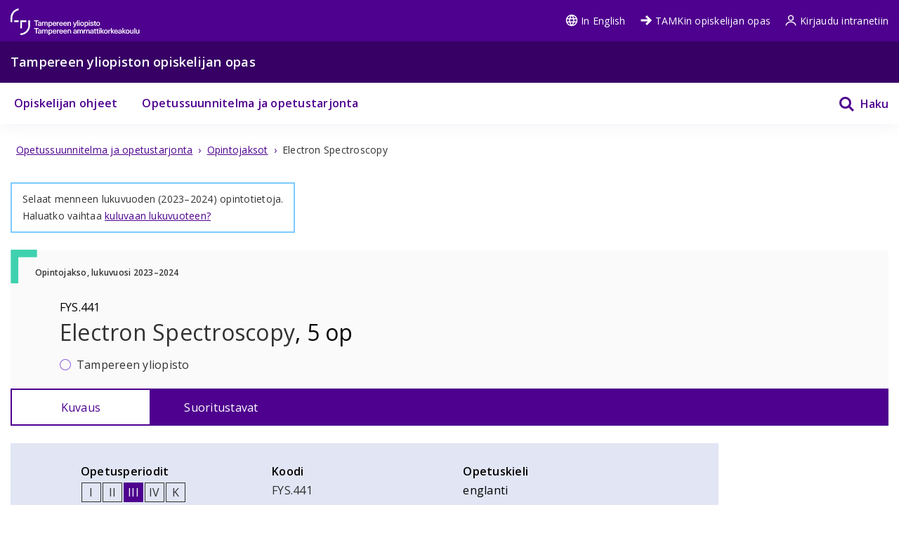

--- FILE ---
content_type: text/html; charset=utf-8
request_url: https://opiskelijanopas.tuni.fi/fi/tampereen-yliopisto/opintotiedot/opintojaksot/tut-cu-g-35719?year=2023
body_size: 23361
content:
<!DOCTYPE html><html lang="fi"><head><meta name="viewport" content="width=device-width, initial-scale=1" data-next-head=""/><meta charSet="utf-8" data-next-head=""/><link rel="apple-touch-icon" sizes="180x180" href="/shared/apple-touch-icon.png" data-next-head=""/><link rel="icon" href="/shared/favicon.ico" sizes="any" data-next-head=""/><link rel="icon" type="image/png" sizes="16x16" href="/shared/favicon.svg" data-next-head=""/><link rel="manifest" href="/shared/site.webmanifest" data-next-head=""/><link rel="mask-icon" href="/shared/safari-pinned-tab.svg?v=gAdqBJqWGd" color="#4E008E" data-next-head=""/><link rel="shortcut icon" href="/shared/favicon.ico" data-next-head=""/><meta name="msapplication-TileColor" content="#603cba" data-next-head=""/><meta name="theme-color" content="#370065" data-next-head=""/><title data-next-head="">FYS.441: Electron Spectroscopy | Tampereen yliopisto</title><meta property="og:title" content="FYS.441: Electron Spectroscopy" data-next-head=""/><meta property="og:description" content="Core contentSurface analysis and surface sensitivity: Principles of surface analytical research. Instrumentation. Surface sensitivity. Attenuation length and information depth. Application examples..." data-next-head=""/><meta name="description" content="Core contentSurface analysis and surface sensitivity: Principles of surface analytical research. Instrumentation. Surface sensitivity. Attenuation lengt..." data-next-head=""/><meta property="og:type" content="article" data-next-head=""/><meta property="og:url" content="https://opiskelijanopas.tuni.fi/fi/tampereen-yliopisto/opintotiedot/opintojaksot/tut-cu-g-35719?year=2023" data-next-head=""/><link rel="canonical" href="https://opiskelijanopas.tuni.fi/fi/undefined/opintotiedot/opintojaksot/tut-cu-g-35719?year=2023" data-next-head=""/><meta property="og:site_name" content="Tampereen yliopisto" data-next-head=""/><meta property="og:image" content="https://opiskelijanopas.tuni.fiundefined/sharing_image.png" data-next-head=""/><script type="application/ld+json" data-next-head="">{"@context":{"@language":"fi","@vocab":"https://schema.org/"},"@id":"https://opiskelijanopas.tuni.fi/fi/undefined/opintotiedot/opintojaksot/tut-cu-g-35719?year=2023","@type":"WebPage","mainEntity":{"@type":"Course","audience":{"@type":"EducationalAudience","educationalRole":"student"},"courseCode":"FYS.441","description":"Core contentSurface analysis and surface sensitivity: Principles of surface analytical research. Instrumentation. Surface sensitivity. Attenuation length and information depth. Application examples of surface analysis.X-ray photoelectron spectroscopy (XPS): Spectral features and chemical shifts. XPS as an analytical method. Quantitative analysis.Auger electron spectroscopy (AES): Auger-transition. AES as an analytical method. Comparison of XPS and AES methods. Depth profiling. Quantitative analysis.Ultra-violet photoemission spectroscopy (UPS): Photon sources and surface sensitivity of UPS. Orientation and symmetry of adsorbed molecules. X-ray absorption spectroscopy (XAS): Synchrotron radiation and surface science. NEXAFS and EXAFS methods.Complementary knowledgeVacuum technology. Energy analysers. Role of emission angle to information depth.Photon sources. X-ray lines and X-ray satellites. Three-step model of photoemission. Adiabatic approximation. Koopman's theorem. X-ray fluorescence yield versus Auger electron yield. Energy of the Auger transition.Fermi's Golden Rule. Dipole matrix element. Character table. Polarization. Surface molecule point groups. Polarization-dependent selection rules.Analysis of EXAFS spectrum.Specialist knowledgeConcentric Hemispherical Analyser. Spectromicroscopy.Intrinsic and extrinsic processes of photoemission. Many-electron effects in photoemission. Nanostructures on surfaces.Carbon KVV-transition. Ionisation cross-section.ARUPS CO/Ni(100).XAS of Cu oxides.","image":"https://opiskelijanopas.tuni.fiundefined/sharing_image.png","name":"Electron Spectroscopy","provider":{"@id":"tuni","@type":"CollegeOrUniversity","address":{"addressCountry":"Finland","addressLocality":"Tampereen yliopisto","addressRegion":"Tampere","name":"Tampereen yliopisto, 33014 Tampereen yliopisto","postalCode":"33014","streetAddress":"Tampereen yliopisto"},"name":"Tampereen yliopisto","sameAs":"https://www.tuni.fi"}}}</script><link rel="preload" href="/_next/static/media/e807dee2426166ad-s.p.woff2" as="font" type="font/woff2" crossorigin="anonymous" data-next-font="size-adjust"/><link rel="preload" href="/_next/static/css/22d5b686c960bdb8.css" as="style"/><link rel="stylesheet" href="/_next/static/css/22d5b686c960bdb8.css" data-n-g=""/><noscript data-n-css=""></noscript><script defer="" nomodule="" src="/_next/static/chunks/polyfills-42372ed130431b0a.js"></script><script defer="" src="/_next/static/chunks/787.9b2d53a020bdd17b.js"></script><script defer="" src="/_next/static/chunks/501.4b7b5a657765d0a3.js"></script><script defer="" src="/_next/static/chunks/149.2e1d941464ba142a.js"></script><script defer="" src="/_next/static/chunks/598.c405553a69d3ddfa.js"></script><script defer="" src="/_next/static/chunks/319.73f200c39b1014d4.js"></script><script defer="" src="/_next/static/chunks/695.8dfd7b685553d7a6.js"></script><script src="/_next/static/chunks/webpack-7d3e403be4b57bfa.js" defer=""></script><script src="/_next/static/chunks/framework-471a843c5613f1bc.js" defer=""></script><script src="/_next/static/chunks/main-ec714a5d7a4c806b.js" defer=""></script><script src="/_next/static/chunks/pages/_app-2dbeb576038b6b1f.js" defer=""></script><script src="/_next/static/chunks/pages/curriculum-page-e0e5db334b1f6e82.js" defer=""></script><script src="/_next/static/1769068867127/_buildManifest.js" defer=""></script><script src="/_next/static/1769068867127/_ssgManifest.js" defer=""></script><style data-styled="" data-styled-version="6.1.19">html{line-height:1.15;-webkit-text-size-adjust:100%;-moz-text-size-adjust:100%;-ms-text-size-adjust:100%;text-size-adjust:100%;}/*!sc*/
body{margin:0;}/*!sc*/
main{display:block;}/*!sc*/
h1{font-size:2em;margin:0.67em 0;}/*!sc*/
hr{box-sizing:content-box;height:0;overflow:visible;}/*!sc*/
pre{font-family:monospace,monospace;font-size:1em;}/*!sc*/
a{background-color:transparent;}/*!sc*/
abbr[title]{border-bottom:none;-webkit-text-decoration:underline;text-decoration:underline;}/*!sc*/
b,strong{font-weight:bolder;}/*!sc*/
code,kbd,samp{font-family:monospace,monospace;font-size:1em;}/*!sc*/
small{font-size:80%;}/*!sc*/
sub,sup{font-size:75%;line-height:0;position:relative;vertical-align:baseline;}/*!sc*/
sub{bottom:-0.25em;}/*!sc*/
sup{top:-0.5em;}/*!sc*/
img{border-style:none;}/*!sc*/
button,input,optgroup,select,textarea{font-family:inherit;font-size:100%;line-height:1.15;margin:0;}/*!sc*/
button,input{overflow:visible;}/*!sc*/
button,select{text-transform:none;}/*!sc*/
button,html [type="button"],[type="reset"],[type="submit"]{-webkit-appearance:button;}/*!sc*/
button::-moz-focus-inner,[type="button"]::-moz-focus-inner,[type="reset"]::-moz-focus-inner,[type="submit"]::-moz-focus-inner{border-style:none;padding:0;}/*!sc*/
button:-moz-focusring,[type="button"]:-moz-focusring,[type="reset"]:-moz-focusring,[type="submit"]:-moz-focusring{outline:1px dotted ButtonText;}/*!sc*/
fieldset{padding:0.35em 0.625em 0.75em;}/*!sc*/
legend{box-sizing:border-box;color:inherit;display:table;max-width:100%;padding:0;white-space:normal;}/*!sc*/
progress{vertical-align:baseline;}/*!sc*/
textarea{overflow:auto;}/*!sc*/
[type="checkbox"],[type="radio"]{box-sizing:border-box;padding:0;}/*!sc*/
[type="number"]::-webkit-inner-spin-button,[type="number"]::-webkit-outer-spin-button{height:auto;}/*!sc*/
[type="search"]{-webkit-appearance:textfield;outline-offset:-2px;}/*!sc*/
[type="search"]::-webkit-search-decoration{-webkit-appearance:none;}/*!sc*/
::-webkit-file-upload-button{-webkit-appearance:button;font:inherit;}/*!sc*/
details{display:block;}/*!sc*/
summary{display:list-item;}/*!sc*/
template{display:none;}/*!sc*/
[hidden]{display:none;}/*!sc*/
abbr[title]{-webkit-text-decoration:underline dotted;text-decoration:underline dotted;}/*!sc*/
html,body{min-height:100vh;}/*!sc*/
html{-webkit-text-size-adjust:100%;}/*!sc*/
body{color:#323232;font-weight:400;-webkit-transition:background-color 300ms,color 300ms;transition:background-color 300ms,color 300ms;letter-spacing:0.015em;line-height:1.5em;background-color:white;}/*!sc*/
p{line-height:1.5em;}/*!sc*/
a{font-weight:inherit;}/*!sc*/
a.current-color{color:currentColor;}/*!sc*/
a:not(:hover){-webkit-text-decoration:none;text-decoration:none;}/*!sc*/
img{max-width:100%;}/*!sc*/
svg:not([fill]){fill:currentColor;}/*!sc*/
details{word-break:break-word;}/*!sc*/
.visually-hidden{position:absolute!important;height:1px;width:1px;overflow:hidden;clip:rect(1px 1px 1px 1px);clip:rect(1px,1px,1px,1px);}/*!sc*/
.loading-ellipsis::after{content:' .';-webkit-animation:crIWeC 1s steps(5,end) infinite;animation:crIWeC 1s steps(5,end) infinite;}/*!sc*/
.flatpickr-input,.flatpickr-input+.form-control.input{font-size:14px;width:100%;box-sizing:border-box;padding:10px 15px;border-radius:0;border:1px solid hsl(0, 0%, 60%);}/*!sc*/
.flatpickr-calendar{background:#FFFFFF;opacity:0;display:none;text-align:center;visibility:hidden;padding:0;-webkit-animation:none;animation:none;direction:ltr;border:0;font-size:14px;line-height:24px;border-radius:0;position:absolute;width:307.875px;box-sizing:border-box;-ms-touch-action:manipulation;touch-action:manipulation;box-shadow:0 3px 13px rgba(0,0,0,0.08);}/*!sc*/
.flatpickr-calendar.open,.flatpickr-calendar.inline{opacity:1;max-height:640px;visibility:visible;}/*!sc*/
.flatpickr-calendar.open{display:inline-block;z-index:99999;}/*!sc*/
.flatpickr-calendar.animate.open{-webkit-animation:fBWXUw 300ms cubic-bezier(0.23,1,0.32,1);animation:fBWXUw 300ms cubic-bezier(0.23,1,0.32,1);}/*!sc*/
.flatpickr-calendar.inline{display:block;position:relative;top:2px;}/*!sc*/
.flatpickr-calendar.static{position:absolute;top:calc(100% + 2px);}/*!sc*/
.flatpickr-calendar.static.open{z-index:999;display:block;}/*!sc*/
.flatpickr-calendar.multiMonth .flatpickr-days .dayContainer:nth-child(n + 1) .flatpickr-day.inRange:nth-child(7n + 7){box-shadow:none!important;}/*!sc*/
.flatpickr-calendar.multiMonth .flatpickr-days .dayContainer:nth-child(n + 2) .flatpickr-day.inRange:nth-child(7n + 1){box-shadow:-2px 0 0 #e6e6e6,5px 0 0 #e6e6e6;}/*!sc*/
.flatpickr-calendar .hasWeeks .dayContainer,.flatpickr-calendar .hasTime .dayContainer{border-bottom:0;border-bottom-right-radius:0;border-bottom-left-radius:0;}/*!sc*/
.flatpickr-calendar .hasWeeks .dayContainer{border-left:0;}/*!sc*/
.flatpickr-calendar.hasTime .flatpickr-time{height:40px;border-top:1px solid #2A2B2E;}/*!sc*/
.flatpickr-calendar.hasTime .flatpickr-innerContainer{border-bottom:0;}/*!sc*/
.flatpickr-calendar.hasTime .flatpickr-time{border:1px solid #2A2B2E;}/*!sc*/
.flatpickr-calendar.noCalendar.hasTime .flatpickr-time{height:auto;}/*!sc*/
.flatpickr-calendar:before,.flatpickr-calendar:after{position:absolute;display:block;pointer-events:none;border:solid transparent;content:"";height:0;width:0;left:22px;}/*!sc*/
.flatpickr-calendar.rightMost:before,.flatpickr-calendar.arrowRight:before,.flatpickr-calendar.rightMost:after,.flatpickr-calendar.arrowRight:after{left:auto;right:22px;}/*!sc*/
.flatpickr-calendar.arrowCenter:before,.flatpickr-calendar.arrowCenter:after{left:50%;right:50%;}/*!sc*/
.flatpickr-calendar:before{border-width:5px;margin:0 -5px;}/*!sc*/
.flatpickr-calendar:after{border-width:4px;margin:0 -4px;}/*!sc*/
.flatpickr-calendar.arrowTop:before,.flatpickr-calendar.arrowTop:after{bottom:100%;}/*!sc*/
.flatpickr-calendar.arrowTop:before{border-bottom-color:#2A2B2E;}/*!sc*/
.flatpickr-calendar.arrowTop:after{border-bottom-color:#2A2B2E;}/*!sc*/
.flatpickr-calendar.arrowBottom:before,.flatpickr-calendar.arrowBottom:after{top:100%;}/*!sc*/
.flatpickr-calendar.arrowBottom:before{border-top-color:#2A2B2E;}/*!sc*/
.flatpickr-calendar.arrowBottom:after{border-top-color:#2A2B2E;}/*!sc*/
.flatpickr-calendar:focus{outline:0;}/*!sc*/
.flatpickr-wrapper{position:relative;display:inline-block;}/*!sc*/
.flatpickr-months{display:-webkit-box;display:-webkit-flex;display:-ms-flexbox;display:flex;}/*!sc*/
.flatpickr-months .flatpickr-month{border-radius:0;background:#2A2B2E;color:white;fill:white;height:34px;line-height:1;text-align:center;position:relative;-webkit-user-select:none;-moz-user-select:none;-ms-user-select:none;user-select:none;overflow:hidden;-webkit-flex:1;-ms-flex:1;flex:1;}/*!sc*/
.flatpickr-months .flatpickr-prev-month,.flatpickr-months .flatpickr-next-month{-webkit-text-decoration:none;text-decoration:none;cursor:pointer;position:absolute;top:0;height:34px;padding:10px;z-index:3;color:white;fill:white;}/*!sc*/
.flatpickr-months .flatpickr-prev-month.flatpickr-disabled,.flatpickr-months .flatpickr-next-month.flatpickr-disabled{display:none;}/*!sc*/
.flatpickr-months .flatpickr-prev-month i,.flatpickr-months .flatpickr-next-month i{position:relative;}/*!sc*/
.flatpickr-months .flatpickr-prev-month.flatpickr-prev-month,.flatpickr-months .flatpickr-next-month.flatpickr-prev-month{left:0;}/*!sc*/
.flatpickr-months .flatpickr-prev-month.flatpickr-next-month,.flatpickr-months .flatpickr-next-month.flatpickr-next-month{right:0;}/*!sc*/
.flatpickr-months .flatpickr-prev-month:hover,.flatpickr-months .flatpickr-next-month:hover{color:#bbb;}/*!sc*/
.flatpickr-months .flatpickr-prev-month:hover svg,.flatpickr-months .flatpickr-next-month:hover svg{fill:#f64747;}/*!sc*/
.flatpickr-months .flatpickr-prev-month svg,.flatpickr-months .flatpickr-next-month svg{width:14px;height:14px;}/*!sc*/
.flatpickr-months .flatpickr-prev-month svg path,.flatpickr-months .flatpickr-next-month svg path{-webkit-transition:fill 0.1s;transition:fill 0.1s;fill:inherit;}/*!sc*/
.numInputWrapper{position:relative;height:auto;}/*!sc*/
.numInputWrapper input,.numInputWrapper span{display:inline-block;}/*!sc*/
.numInputWrapper input{width:100%;}/*!sc*/
.numInputWrapper input::-ms-clear{display:none;}/*!sc*/
.numInputWrapper input::-webkit-outer-spin-button,.numInputWrapper input::-webkit-inner-spin-button{margin:0;-webkit-appearance:none;}/*!sc*/
.numInputWrapper span{position:absolute;right:0;width:14px;padding:0 4px 0 2px;height:50%;line-height:50%;opacity:0;cursor:pointer;border:1px solid rgba(72,72,72,0.15);box-sizing:border-box;}/*!sc*/
.numInputWrapper span:hover{background:rgba(0,0,0,0.1);}/*!sc*/
.numInputWrapper span:active{background:rgba(0,0,0,0.2);}/*!sc*/
.numInputWrapper span:after{display:block;content:"";position:absolute;}/*!sc*/
.numInputWrapper span.arrowUp{top:0;border-bottom:0;}/*!sc*/
.numInputWrapper span.arrowUp:after{border-left:4px solid transparent;border-right:4px solid transparent;border-bottom:4px solid white;top:26%;}/*!sc*/
.numInputWrapper span.arrowDown{top:50%;}/*!sc*/
.numInputWrapper span.arrowDown:after{border-left:4px solid transparent;border-right:4px solid transparent;border-top:4px solid white;top:40%;}/*!sc*/
.numInputWrapper span svg{width:inherit;height:auto;}/*!sc*/
.numInputWrapper span svg path{fill:rgba(90,97,113,0.5);}/*!sc*/
.numInputWrapper:hover{background:rgba(0,0,0,0.05);}/*!sc*/
.numInputWrapper:hover span{opacity:1;}/*!sc*/
.flatpickr-current-month{font-size:135%;line-height:inherit;font-weight:300;color:inherit;position:absolute;width:75%;left:12.5%;padding:7.48px 0 0 0;line-height:1;height:34px;display:inline-block;text-align:center;-webkit-transform:translate3d(0px,0px,0px);-moz-transform:translate3d(0px,0px,0px);-ms-transform:translate3d(0px,0px,0px);transform:translate3d(0px,0px,0px);}/*!sc*/
.flatpickr-current-month span.cur-month{font-family:inherit;font-weight:700;color:inherit;display:inline-block;margin-left:0.5ch;padding:0;}/*!sc*/
.flatpickr-current-month span.cur-month:hover{background:rgba(0,0,0,0.05);}/*!sc*/
.flatpickr-current-month .numInputWrapper{width:6ch;width:7ch;}/*!sc*/
display:inline-block;/*!sc*/
data-styled.g1[id="sc-global-hfmfAt1"]{content:"sc-global-hfmfAt1,"}/*!sc*/
.lgYzef{border:none;border-radius:0;cursor:pointer;padding:0.7rem 1.4rem;}/*!sc*/
.lgYzef:focus{outline:3px solid var(--color-info-light);outline-offset:2px;}/*!sc*/
data-styled.g3[id="sc-7245c0cc-0"]{content:"lgYzef,"}/*!sc*/
.fbOPAr{border:1px solid var(--color-white);background-color:var(--color-brand-purple);color:var(--color-white);}/*!sc*/
.fbOPAr:hover,.fbOPAr:focus{background-color:var(--color-brand-purple);box-shadow:0 0 0 1px var(--color-white),inset 0 0 0 1px var(--color-white);}/*!sc*/
data-styled.g7[id="sc-7245c0cc-4"]{content:"fbOPAr,"}/*!sc*/
.OlpLE{color:var(--color-white);width:100%;}/*!sc*/
.OlpLE a{color:var(--color-white);font-size:var(--fontsize-body-s);}/*!sc*/
.OlpLE a:focus{outline:3px solid var(--color-info-light);outline-offset:-4px;z-index:10;}/*!sc*/
@media (min-width: 48em){.OlpLE a:focus{outline-offset:3px;}}/*!sc*/
.OlpLE svg{vertical-align:text-top;margin-right:0.25rem;}/*!sc*/
data-styled.g57[id="sc-80cd2042-0"]{content:"OlpLE,"}/*!sc*/
.iMwtme{color:var(--color-white);}/*!sc*/
.iMwtme a{color:var(--color-white);font-size:var(--fontsize-body-s);}/*!sc*/
.iMwtme a:focus{outline:3px solid var(--color-info-light);outline-offset:-4px;z-index:10;}/*!sc*/
@media (min-width: 48em){.iMwtme a:focus{outline-offset:3px;}}/*!sc*/
.iMwtme svg{vertical-align:text-top;margin-right:0.25rem;}/*!sc*/
data-styled.g107[id="sc-8167e07d-0"]{content:"iMwtme,"}/*!sc*/
.kQTEVY{color:var(--color-white);width:100%;}/*!sc*/
.kQTEVY a{color:var(--color-white);font-size:var(--fontsize-body-s);}/*!sc*/
.kQTEVY a:focus{outline:3px solid var(--color-info-light);outline-offset:-4px;z-index:10;}/*!sc*/
@media (min-width: 48em){.kQTEVY a:focus{outline-offset:3px;}}/*!sc*/
.kQTEVY svg{vertical-align:text-bottom;margin-right:0.25rem;}/*!sc*/
data-styled.g108[id="sc-cdb00afa-0"]{content:"kQTEVY,"}/*!sc*/
.jwqSV{background-color:var(--color-deep-purple);color:var(--color-white);height:2.4375rem;line-height:2.4375rem;}/*!sc*/
.jwqSV p{margin:0;line-height:unset;font-size:var(--fontsize-body-s);}/*!sc*/
@media (min-width: 48em){.jwqSV{height:3.6875rem;line-height:3.6875rem;}.jwqSV p{font-size:var(--fontsize-body-l);font-weight:var(--fontweight-semi-bold);}}/*!sc*/
data-styled.g214[id="sc-2f0df887-0"]{content:"jwqSV,"}/*!sc*/
.edQnfA{background:rgba(255,255,255,0.9);top:59px;left:0;height:calc(100% - 59px);width:100%;position:fixed;z-index:20;overflow:hidden;-webkit-transition:visibility 0.2s ease-in-out,opacity 0.2s ease-in-out;transition:visibility 0.2s ease-in-out,opacity 0.2s ease-in-out;visibility:hidden;opacity:0;}/*!sc*/
@media (min-width: 48em){.edQnfA{top:0;height:100%;}}/*!sc*/
.slideout-open .edQnfA{visibility:visible;opacity:1;}/*!sc*/
data-styled.g215[id="sc-499afabd-0"]{content:"edQnfA,"}/*!sc*/
.eEWQSe{margin:0 auto;max-width:90rem;height:100%;position:relative;}/*!sc*/
data-styled.g216[id="sc-499afabd-1"]{content:"eEWQSe,"}/*!sc*/
.gzTjRg{background:var(--color-brand-purple);padding:1.875rem;overflow-y:scroll;position:absolute;top:0;right:0;width:100%;height:100%;-webkit-transition:opacity 0.2s ease-in-out,-webkit-transform 0.2s ease-in-out;transition:opacity 0.2s ease-in-out,transform 0.2s ease-in-out;opacity:1;-webkit-transform:translateX(100%);-moz-transform:translateX(100%);-ms-transform:translateX(100%);transform:translateX(100%);will-change:transform,opacity;}/*!sc*/
@media (min-width: 48em){.gzTjRg{width:23.75rem;}}/*!sc*/
@media (min-width: 48em){.gzTjRg{padding:4.0625rem 1.875rem 1.875rem 1.875rem;width:23.75rem;}}/*!sc*/
.slideout-open .gzTjRg{opacity:1;-webkit-transform:translateX(0);-moz-transform:translateX(0);-ms-transform:translateX(0);transform:translateX(0);}/*!sc*/
data-styled.g217[id="sc-499afabd-2"]{content:"gzTjRg,"}/*!sc*/
.eCrbTb{display:none;}/*!sc*/
@media (min-width: 48em){.eCrbTb{display:-webkit-box;display:-webkit-flex;display:-ms-flexbox;display:flex;-webkit-box-pack:end;-ms-flex-pack:end;-webkit-justify-content:flex-end;justify-content:flex-end;margin-bottom:1rem;}}/*!sc*/
.eCrbTb button{padding:0.3125rem;}/*!sc*/
data-styled.g218[id="sc-499afabd-3"]{content:"eCrbTb,"}/*!sc*/
.kKwLgO{display:-webkit-box;display:-webkit-flex;display:-ms-flexbox;display:flex;-webkit-align-items:center;-webkit-box-align:center;-ms-flex-align:center;align-items:center;}/*!sc*/
.kKwLgO svg{fill:#fff;height:1.125rem;width:1.125rem;margin-left:0.375rem;}/*!sc*/
data-styled.g219[id="sc-499afabd-4"]{content:"kKwLgO,"}/*!sc*/
.gcPeUF ul{display:-ms-grid;display:grid;-ms-grid-columns:1fr;grid-template-columns:1fr;list-style-type:none;padding:0;margin:0;color:var(--color-brand-purple);}/*!sc*/
@media (min-width: 48em){.gcPeUF ul{-ms-grid-columns:repeat(2,max-content);grid-template-columns:repeat(2,max-content);-ms-grid-gap:1.5625rem;grid-gap:1.5625rem;height:3.6875rem;line-height:3.6875rem;}}/*!sc*/
.gcPeUF a{padding:0.75rem 0.3125rem;color:inherit;font-size:var(--fontsize-body-s);font-weight:var(--fontweight-semi-bold);}/*!sc*/
@media (min-width: 48em){.gcPeUF a{padding:0 0.3125rem;color:var(--color-brand-purple);font-size:var(--fontsize-body-m);}}/*!sc*/
data-styled.g370[id="sc-5f08a62b-0"]{content:"gcPeUF,"}/*!sc*/
.iYKvfK{color:#fff;padding:0 0.75rem;display:-ms-grid;display:grid;-ms-grid-columns:1fr auto;grid-template-columns:1fr auto;}/*!sc*/
@media (min-width: 48em){.iYKvfK{padding:0;position:relative;}.iYKvfK svg{vertical-align:sub;}.iYKvfK :after{content:none;position:absolute;bottom:0;left:0;height:3px;width:100%;background-color:var(--color-brand-purple);}.iYKvfK :hover{box-shadow:inset 0 -3px 0 var(--color-brand-purple);}.iYKvfK :hover svg{box-shadow:none;}}/*!sc*/
.iYKvfK a:hover{background:var(--color-white);color:var(--color-brand-purple);}/*!sc*/
@media (min-width: 48em){.iYKvfK a{margin:0;}}/*!sc*/
data-styled.g371[id="sc-5f08a62b-1"]{content:"iYKvfK,"}/*!sc*/
.iObYfJ{background:none;color:var(--color-white);margin:0.25rem 0;}/*!sc*/
.iObYfJ:focus{outline:3px solid var(--color-info-light);outline-offset:-4px;z-index:10;}/*!sc*/
.iObYfJ.iObYfJ:hover{-webkit-text-decoration:none;text-decoration:none;}/*!sc*/
@media (min-width: 48em){.iObYfJ{background:none;color:var(--color-brand-purple);}.iObYfJ:focus{outline:3px solid var(--color-info-base);outline-offset:-2px;}.iObYfJ.iObYfJ:hover{background:none;}}/*!sc*/
data-styled.g372[id="sc-5f08a62b-2"]{content:"iObYfJ,"}/*!sc*/
.iLgNgY{height:3.6875rem;display:-ms-grid;display:grid;-ms-grid-columns:1fr max-content;grid-template-columns:1fr max-content;-webkit-align-items:center;-webkit-box-align:center;-ms-flex-align:center;align-items:center;-webkit-box-pack:end;-ms-flex-pack:end;-webkit-justify-content:end;justify-content:end;}/*!sc*/
.iLgNgY a{font-size:var(--fontsize-body-s);}/*!sc*/
.iLgNgY a:hover{-webkit-text-decoration:underline;text-decoration:underline;}/*!sc*/
.iLgNgY a svg{fill:var(--color-white);vertical-align:text-top;}/*!sc*/
@media (min-width: 48em){.iLgNgY{-ms-grid-columns:auto repeat(3,max-content);grid-template-columns:auto repeat(3,max-content);-ms-grid-gap:1.25rem;grid-gap:1.25rem;-webkit-box-pack:unset;-ms-flex-pack:unset;-webkit-justify-content:unset;justify-content:unset;}.iLgNgY a:hover{color:var(--color-mauve);}.iLgNgY a:hover svg{fill:var(--color-mauve);}}/*!sc*/
data-styled.g376[id="sc-3907952e-0"]{content:"iLgNgY,"}/*!sc*/
.dGemDq{background-color:var(--color-brand-purple);color:var(--color-white);position:static;top:0;width:100%;}/*!sc*/
data-styled.g377[id="sc-3907952e-1"]{content:"dGemDq,"}/*!sc*/
.dIQNjl:focus{outline:3px solid var(--color-info-light);outline-offset:3px;z-index:10;}/*!sc*/
.dIQNjl svg{vertical-align:middle;}/*!sc*/
data-styled.g378[id="sc-3907952e-2"]{content:"dIQNjl,"}/*!sc*/
.lhcFTv{display:-ms-grid;display:grid;-ms-grid-columns:1fr max-content;grid-template-columns:1fr max-content;}/*!sc*/
.lhcFTv a{font-size:var(--fontsize-body-m);}/*!sc*/
data-styled.g379[id="sc-67bab9c1-0"]{content:"lhcFTv,"}/*!sc*/
.eceCGq{position:relative;margin-bottom:0px;box-shadow:rgba(110,93,147,0.1) 0px 5px 20px -4px;z-index:10;}/*!sc*/
data-styled.g380[id="sc-5ab7d37f-0"]{content:"eceCGq,"}/*!sc*/
.bQJWDu{padding:0;margin:0;-webkit-align-items:center;-webkit-box-align:center;-ms-flex-align:center;align-items:center;background:none;border:none;cursor:pointer;color:var(--color-brand-purple);display:-webkit-inline-box;display:-webkit-inline-flex;display:-ms-inline-flexbox;display:inline-flex;}/*!sc*/
.bQJWDu:hover{color:var(--color-electric-violet);}/*!sc*/
.bQJWDu:hover svg{fill:var(--color-electric-violet);}/*!sc*/
.bQJWDu svg{display:block;color:var(--color-white);fill:var(--color-white);height:1.5rem;width:1.5rem;margin-left:1.5rem;}/*!sc*/
@media (min-width: 48em){.bQJWDu svg{color:var(--color-brand-purple);fill:var(--color-brand-purple);}}/*!sc*/
.bQJWDu span{display:none;font-size:1rem;font-weight:600;margin-left:0.5rem;}/*!sc*/
@media (min-width: 48em){.bQJWDu span{display:block;}}/*!sc*/
.bQJWDu:focus{outline:3px solid var(--color-info-light);outline-offset:-1px;z-index:10;}/*!sc*/
@media (min-width: 48em){.bQJWDu:focus{outline:3px solid var(--color-info-base);outline-offset:1px;}}/*!sc*/
data-styled.g386[id="sc-fec52fb3-0"]{content:"bQJWDu,"}/*!sc*/
.gFyDnI{max-width:80.9375rem;padding:0 var(--px-15);position:relative;margin:0 auto;}/*!sc*/
@media (min-width: 48em){.gFyDnI{padding:0 var(--px-15);}}/*!sc*/
@media (min-width: 64em){.gFyDnI{padding-top:0;}}/*!sc*/
.jJeVhf{max-width:80.9375rem;padding:0;position:relative;margin:0 auto;}/*!sc*/
@media (min-width: 48em){.jJeVhf{padding:0 var(--px-15);}}/*!sc*/
@media (min-width: 64em){.jJeVhf{padding-top:var(--px-30);}}/*!sc*/
data-styled.g427[id="sc-7c909fb6-0"]{content:"gFyDnI,jJeVhf,"}/*!sc*/
.MBCvJ{display:inline-block;}/*!sc*/
.MBCvJ span{color:var(--color-gray-60);margin:0 var(--px-8);-webkit-text-decoration:underline;text-decoration:underline;font-size:var(--fontsize-body-s);}/*!sc*/
.MBCvJ a{color:var(--color-brand-purple);font-size:var(--fontsize-body-s);line-height:1.3;}/*!sc*/
.cVgNyB{display:inline-block;}/*!sc*/
.cVgNyB span{color:var(--color-gray-60);margin:0 var(--px-8);-webkit-text-decoration:none;text-decoration:none;font-size:var(--fontsize-body-s);}/*!sc*/
.cVgNyB a{color:var(--color-brand-purple);font-size:var(--fontsize-body-s);line-height:1.3;}/*!sc*/
data-styled.g443[id="sc-70407722-1"]{content:"MBCvJ,cVgNyB,"}/*!sc*/
:root{--color-brand-purple:#4E008E;--color-black:#000000;--color-white:#FFFFFF;--color-electric-violet:#9750FA;--color-mauve:#D6A5FF;--color-port-gore:#2F2859;--color-deep-purple:#370065;--color-periwinkle-gray:#E1E5F4;--color-periwinkle-light:#F2F4FB;--color-beige:#E8E0DB;--color-news:#89D4FF;--color-study:#3FD1AF;--color-service:#FFFB88;--color-research:#F5BCFF;--color-contact:#FF7C91;--color-notification:#CF286F;--color-border-tertiary:#D1DBE3;--color-black:#000000;--color-black-80:#333333;--color-black-60:#5C5C5C;--color-black-40:#999999;--color-black-20:#CCCCCC;--color-black-10:#E6E6E6;--color-black-5:#F2F2F2;--color-black-2:#FAFAFA;--color-white:#FFFFFF;--color-blue-grey-dark:#102027;--color-blue-grey-med:#2E3C43;--color-blue-grey-light:#3A4B54;--color-success-base:#38850F;--color-error-base:#CE013B;--color-alert-base:#EEC401;--color-info-base:#0077C7;--color-success-light:#7FFF3B;--color-error-light:#FF7098;--color-alert-light:#FFE471;--color-info-light:#7CCBFF;--font-default:Open sans;--fontweight-regular:400;--fontweight-semi-bold:600;--fontweight-bold:700;--fontsize-heading-xl:2rem;--fontsize-heading-l:1.5rem;--fontsize-heading-m:1.5rem;--fontsize-heading-s:1.25rem;--fontsize-heading-xs:1.125rem;--fontsize-heading-xxs:1rem;--fontsize-body-xl:1.25rem;--fontsize-body-l:1.125rem;--fontsize-body-m:1rem;--fontsize-body-s:0.875rem;--fontsize-body-xs:0.750rem;--lineheight-m:1.25;--lineheight-l:1.5;--lineheight-xl:1.75;--px-1:0.0625rem;--px-2:0.125rem;--px-3:0.1875rem;--px-4:0.25rem;--px-5:0.3125rem;--px-6:0.375rem;--px-7:0.4375rem;--px-8:0.5rem;--px-9:0.5625rem;--px-10:0.625rem;--px-11:0.6875rem;--px-12:0.75rem;--px-13:0.8125rem;--px-14:0.875rem;--px-15:0.9375rem;--px-16:1rem;--px-17:1.0625rem;--px-18:1.125rem;--px-19:1.1875rem;--px-20:1.25rem;--px-21:1.3125rem;--px-22:1.375rem;--px-23:1.4375rem;--px-24:1.5rem;--px-25:1.5625rem;--px-26:1.625rem;--px-27:1.6875rem;--px-28:1.75rem;--px-29:1.8125rem;--px-30:1.875rem;--px-31:1.9375rem;--px-32:2rem;--px-33:2.0625rem;--px-34:2.125rem;--px-35:2.1875rem;--px-36:2.25rem;--px-37:2.3125rem;--px-38:2.375rem;--px-39:2.4375rem;}/*!sc*/
@media (min-width: 30em){:root{--color-brand-purple:#4E008E;--color-black:#000000;--color-white:#FFFFFF;--color-electric-violet:#9750FA;--color-mauve:#D6A5FF;--color-port-gore:#2F2859;--color-deep-purple:#370065;--color-periwinkle-gray:#E1E5F4;--color-periwinkle-light:#F2F4FB;--color-beige:#E8E0DB;--color-news:#89D4FF;--color-study:#3FD1AF;--color-service:#FFFB88;--color-research:#F5BCFF;--color-contact:#FF7C91;--color-notification:#CF286F;--color-border-tertiary:#D1DBE3;--color-black:#000000;--color-black-80:#333333;--color-black-60:#5C5C5C;--color-black-40:#999999;--color-black-20:#CCCCCC;--color-black-10:#E6E6E6;--color-black-5:#F2F2F2;--color-black-2:#FAFAFA;--color-white:#FFFFFF;--color-blue-grey-dark:#102027;--color-blue-grey-med:#2E3C43;--color-blue-grey-light:#3A4B54;--color-success-base:#38850F;--color-error-base:#CE013B;--color-alert-base:#EEC401;--color-info-base:#0077C7;--color-success-light:#7FFF3B;--color-error-light:#FF7098;--color-alert-light:#FFE471;--color-info-light:#7CCBFF;--font-default:Open sans;--fontweight-regular:400;--fontweight-semi-bold:600;--fontweight-bold:700;--fontsize-heading-xl:2rem;--fontsize-heading-l:1.75rem;--fontsize-heading-m:1.5rem;--fontsize-heading-s:1.25rem;--fontsize-heading-xs:1.125rem;--fontsize-heading-xxs:1rem;--fontsize-body-xl:1.25rem;--fontsize-body-l:1.125rem;--fontsize-body-m:1rem;--fontsize-body-s:0.875rem;--fontsize-body-xs:0.750rem;--lineheight-m:1.25;--lineheight-l:1.5;--lineheight-xl:1.75;}}/*!sc*/
@media (min-width: 80em){:root{--color-brand-purple:#4E008E;--color-black:#000000;--color-white:#FFFFFF;--color-electric-violet:#9750FA;--color-mauve:#D6A5FF;--color-port-gore:#2F2859;--color-deep-purple:#370065;--color-periwinkle-gray:#E1E5F4;--color-periwinkle-light:#F2F4FB;--color-beige:#E8E0DB;--color-news:#89D4FF;--color-study:#3FD1AF;--color-service:#FFFB88;--color-research:#F5BCFF;--color-contact:#FF7C91;--color-notification:#CF286F;--color-border-tertiary:#D1DBE3;--color-black:#000000;--color-black-80:#333333;--color-black-60:#5C5C5C;--color-black-40:#999999;--color-black-20:#CCCCCC;--color-black-10:#E6E6E6;--color-black-5:#F2F2F2;--color-black-2:#FAFAFA;--color-white:#FFFFFF;--color-blue-grey-dark:#102027;--color-blue-grey-med:#2E3C43;--color-blue-grey-light:#3A4B54;--color-success-base:#38850F;--color-error-base:#CE013B;--color-alert-base:#EEC401;--color-info-base:#0077C7;--color-success-light:#7FFF3B;--color-error-light:#FF7098;--color-alert-light:#FFE471;--color-info-light:#7CCBFF;--font-default:Open sans;--fontweight-regular:400;--fontweight-semi-bold:600;--fontweight-bold:700;--fontsize-heading-xl:2.5rem;--fontsize-heading-l:2rem;--fontsize-heading-m:1.5rem;--fontsize-heading-s:1.25rem;--fontsize-heading-xs:1.125rem;--fontsize-heading-xxs:1rem;--fontsize-body-xl:1.25rem;--fontsize-body-l:1.125rem;--fontsize-body-m:1rem;--fontsize-body-s:0.875rem;--fontsize-body-xs:0.750rem;--lineheight-m:1.25;--lineheight-l:1.5;--lineheight-xl:1.75;}}/*!sc*/
*{box-sizing:border-box;}/*!sc*/
html{font-size:100%;}/*!sc*/
body{color:#000;font-weight:var(--fontweight-regular);font-style:normal;margin:0;font-size:var(--fontsize-body-m);line-height:var(--lineheight-xl);}/*!sc*/
body.slideout-open{position:fixed;top:0;right:0;bottom:0;left:0;overflow-y:scroll;}/*!sc*/
button,input{font-family:inherit;}/*!sc*/
a{color:#000;-webkit-text-decoration:none;text-decoration:none;}/*!sc*/
p{line-height:var(--fontsize-body-l);margin:0 0 1em 0;}/*!sc*/
h1,h2,h3,h4,h5,h6{font-weight:var(--fontweight-semi-bold);margin:0 0 0.66em 0;word-break:break-word;-webkit-hyphens:auto;-moz-hyphens:auto;-ms-hyphens:auto;hyphens:auto;hyphenate-limit-chars:12 4;}/*!sc*/
h1{font-size:var(--fontsize-heading-xl);line-height:var(--lineheight-m);}/*!sc*/
h2{font-size:var(--fontsize-heading-l);line-height:var(--lineheight-m);}/*!sc*/
h3{font-size:var(--fontsize-heading-m);line-height:var(--lineheight-m);}/*!sc*/
h4{font-size:var(--fontsize-heading-s);line-height:var(--lineheight-l);}/*!sc*/
h5{font-size:var(--fontsize-heading-xs);line-height:var(--lineheight-l);}/*!sc*/
h6{font-size:var(--fontsize-heading-xxs);line-height:var(--lineheight-l);}/*!sc*/
ul,ol{padding:0 0 0 1.7rem;}/*!sc*/
img,figure{max-width:100%;height:auto;}/*!sc*/
svg,iframe{max-width:100%;}/*!sc*/
.embedded-video-container{-webkit-background-size:cover;background-size:cover;-webkit-background-position:center;background-position:center;background-repeat:no-repeat;position:relative;margin:1rem 0;}/*!sc*/
.embedded-video-container::after{content:"";display:block;padding-bottom:56.25%;}/*!sc*/
.embedded-video-container .link-to-video{display:-webkit-box;display:-webkit-flex;display:-ms-flexbox;display:flex;-webkit-align-items:center;-webkit-box-align:center;-ms-flex-align:center;align-items:center;-webkit-box-pack:center;-ms-flex-pack:center;-webkit-justify-content:center;justify-content:center;position:absolute;top:0;left:0;height:100%;width:100%;z-index:1;}/*!sc*/
.embedded-video-container .link-to-video:hover svg{opacity:0.8;}/*!sc*/
.embedded-video-container .link-to-video span{color:#000;background:rgba(255,255,255,0.8);bottom:0;line-height:1.3;padding:0.5rem 1rem;position:absolute;margin:0;width:100%;}/*!sc*/
.embedded-video-container .link-to-video svg{fill:#fff;-webkit-filter:drop-shadow(1px 1px 3px rgb(0 0 0 / 0.4));filter:drop-shadow(1px 1px 3px rgb(0 0 0 / 0.4));height:5rem;width:5rem;-webkit-transition:0.3s opacity ease-in-out;transition:0.3s opacity ease-in-out;opacity:0.6;}/*!sc*/
@media (min-width: 48em){.embedded-video-container .link-to-video svg{height:10rem;width:10rem;}}/*!sc*/
.embedded-video-container iframe{position:absolute;top:0;left:0;height:100%;width:100%;z-index:0;}/*!sc*/
.panopto-video-container{margin:1em 0;position:relative;padding-top:56.25%;min-height:12.5rem;}/*!sc*/
@media (min-width: 48em){.panopto-video-container{min-height:25rem;}}/*!sc*/
.panopto-video-container iframe{position:absolute;top:0;left:0;height:100%;width:100%;}/*!sc*/
select,input{font-size:1rem;font-weight:400;}/*!sc*/
button{cursor:pointer;font-size:1rem;font-weight:var(--fontweight-regular);}/*!sc*/
table{border-collapse:collapse;margin:1rem 0;text-align:left;}/*!sc*/
table.fc-scrollgrid{margin:0;}/*!sc*/
table tr th{border:1px solid var(--color-grey-light);padding:var(--px-6) var(--px-13);}/*!sc*/
table tr td{border:1px solid var(--color-grey-light);padding:var(--px-6) var(--px-13);}/*!sc*/
.btn-switcher.active{background-color:white;color:black;}/*!sc*/
.tabbed-content{display:none;}/*!sc*/
.tabbed-content.active{display:block;}/*!sc*/
.visually-hidden{position:absolute!important;height:1px;width:1px;overflow:hidden;clip:rect(1px,1px,1px,1px);}/*!sc*/
.loading-ellipsis::after{content:' .';-webkit-animation:crIWeC 1s steps(5,end) infinite;animation:crIWeC 1s steps(5,end) infinite;}/*!sc*/
.swiper-container{position:inherit;width:100%;}/*!sc*/
.swiper-button-prev,.swiper-button-next{color:var(--color-black);}/*!sc*/
.swiper-button-prev{left:-70px;}/*!sc*/
.swiper-button-next{right:-70px;}/*!sc*/
.swiper-pagination{display:block;}/*!sc*/
.swiper-container-horizontal>.swiper-pagination-bullets{bottom:-30px;}/*!sc*/
.swiper-pagination-bullet-active{background:var(--color-black);}/*!sc*/
@media screen and (max-width:1024px){.swiper-button-prev{left:-50px;}.swiper-button-next{right:-50px;}}/*!sc*/
@media screen and (max-width:500px){.swiper-button-prev,.swiper-button-next{display:none;}}/*!sc*/
.cookiehub-declaration table{width:100%;}/*!sc*/
.cookiehub-declaration a{color:var(--color-brand-purple);-webkit-text-decoration:underline;text-decoration:underline;}/*!sc*/
.cookiehub-declaration a:hover{color:var(--color-electric-violet);}/*!sc*/
.cookiehub-declaration .cookiehub-choice{overflow-wrap:break-word;}/*!sc*/
.cookiehub-declaration p:not(table p) a{display:none;}/*!sc*/
.cookiehub-declaration p:not(td > p){font-size:var(--fontsize-body-l);line-height:var(--lineheight-xl);}/*!sc*/
.cookiehub-declaration p strong{font-size:var(--fontsize-body-l);line-height:var(--lineheight-xl);}/*!sc*/
.cookiehub-declaration td>p{font-size:var(--fontsize-body-m)!important;}/*!sc*/
.cookiehub-categories thead{background-color:var(--color-brand-purple);border:none;font-size:var(--fontsize-body-l);color:var(--color-white);}/*!sc*/
.cookiehub-categories thead th{padding:var(--px-16);font-weight:var(--fontweight-semi-bold);}/*!sc*/
.cookiehub-categories table th:last-child{text-align:left!important;}/*!sc*/
.cookiehub-categories tbody{background-color:var(--color-white);color:var(--color-black);border:1px solid var(--color-border-tertiary);}/*!sc*/
.cookiehub-categories tbody tr td{border:1px solid var(--color-border-tertiary);}/*!sc*/
.cookiehub-categories td{word-break:break-all;}/*!sc*/
.cookiehub-categories td>p{font-size:var(--fontsize-body-m)!important;position:relative;padding-left:2.5rem!important;margin-bottom:0!important;font-style:italic;line-height:var(--lineheight-xl);}/*!sc*/
.cookiehub-categories td>p::before{content:"";display:block;position:absolute;width:18px;height:18px;background-repeat:no-repeat;background-position-y:center;top:5px;left:10px;-webkit-transition:0.5s ease-in-out;transition:0.5s ease-in-out;-webkit-mask:url("/info.svg") no-repeat 50% 50%;mask:url("/info.svg") no-repeat 50% 50%;background-color:var(--color-black-60);margin:0;}/*!sc*/
@media (max-width:399px){.cookiehub-categories thead{font-size:var(--fontsize-body-s);}.cookiehub-declaration p strong{font-size:var(--fontsize-body-s)!important;}.cookiehub-declaration p:not(td > p){font-size:var(--fontsize-body-s)!important;line-height:var(--lineheight-l);}.cookiehub-categories td>p{font-size:var(--fontsize-body-s)!important;}}/*!sc*/
.skip-to-main-content-link{position:absolute;left:-9999px;z-index:998;padding:var(--px-10);background-color:var(--color-white);opacity:0;color:var(--color-black);}/*!sc*/
.skip-to-main-content-link:focus{left:0;-webkit-transform:translateX(0);-moz-transform:translateX(0);-ms-transform:translateX(0);transform:translateX(0);opacity:1;}/*!sc*/
a.cta-link{display:inline-block;position:relative;padding:0.625rem 1rem 0.625rem calc(16px + 18px + 10px);margin:0.5rem 0;font-size:var(--fontsize-body-m);font-weight:var(--fontweight-semi-bold);line-height:var(--lineheight-xl);-webkit-text-decoration:none;text-decoration:none;border:1px solid var(--color-brand-purple);background-color:var(--color-brand-purple);color:var(--color-white);-webkit-transition:0.1s ease-in-out;transition:0.1s ease-in-out;}/*!sc*/
a.cta-link:hover{background-color:var(--color-white);color:var(--color-brand-purple);}/*!sc*/
a.cta-link:hover::after{background-color:var(--color-brand-purple);}/*!sc*/
a.cta-link::after{content:'';display:block;position:absolute;width:18px;height:18px;background-repeat:no-repeat;-webkit-background-position:center;background-position:center;top:16px;left:16px;-webkit-mask:url("/arrow-right.svg") no-repeat;mask:url("/arrow-right.svg") no-repeat;background-color:var(--color-white);}/*!sc*/
a.cta-link:focus{outline:3px solid var(--color-info-base);outline-offset:2px;}/*!sc*/
data-styled.g869[id="sc-global-flnQeZ1"]{content:"sc-global-flnQeZ1,"}/*!sc*/
.bCtsg{box-sizing:border-box;}/*!sc*/
.bpnnpi{box-sizing:border-box;margin-bottom:25px;padding-left:15px;padding-right:15px;padding-top:10px;padding-bottom:10px;font-size:14px;}/*!sc*/
.cZxkhH{box-sizing:border-box;padding:10px;}/*!sc*/
.dGcBub{box-sizing:border-box;margin-top:10px;margin-bottom:10px;padding-left:25px;padding-right:25px;}/*!sc*/
.btTFio{box-sizing:border-box;font-size:12px;white-space:wrap;}/*!sc*/
@media (min-width: 20em){.btTFio{white-space:wrap;}}/*!sc*/
@media (min-width: 30em){.btTFio{white-space:nowrap;}}/*!sc*/
.iKllTp{box-sizing:border-box;margin-top:25px;margin-bottom:10px;padding-left:10px;}/*!sc*/
@media (min-width: 20em){.iKllTp{padding-left:60px;}}/*!sc*/
.eQVqgh{box-sizing:border-box;color:text.onBg;}/*!sc*/
.eSBQdj{box-sizing:border-box;margin-top:10px;margin-bottom:10px;padding-left:10px;}/*!sc*/
@media (min-width: 20em){.eSBQdj{padding-left:60px;}}/*!sc*/
.hfzXEg{box-sizing:border-box;margin-left:5px;margin-right:5px;margin-top:25px;}/*!sc*/
@media (min-width: 20em){.hfzXEg{margin-left:5px;margin-right:5px;}}/*!sc*/
@media (min-width: 30em){.hfzXEg{margin-left:5px;margin-right:5px;}}/*!sc*/
@media (min-width: 48em){.hfzXEg{margin-left:5px;margin-right:5px;}}/*!sc*/
@media (min-width: 69.625em){.hfzXEg{margin-left:0px;margin-right:0px;}}/*!sc*/
.fsGeSp{box-sizing:border-box;margin-top:15px;margin-bottom:15px;margin-right:5px;}/*!sc*/
.kfiWYm{box-sizing:border-box;margin-bottom:5px;}/*!sc*/
.gRyINA{box-sizing:border-box;padding-left:15px;padding-right:15px;}/*!sc*/
@media (min-width: 20em){.gRyINA{padding-left:0px;padding-right:0px;}}/*!sc*/
.eINfxd{box-sizing:border-box;margin-right:15px;-webkit-flex:1 1 95%;-ms-flex:1 1 95%;flex:1 1 95%;}/*!sc*/
.fmEbhw{box-sizing:border-box;-webkit-flex:0 0 5%;-ms-flex:0 0 5%;flex:0 0 5%;}/*!sc*/
.kVZRnE{box-sizing:border-box;margin-left:auto;}/*!sc*/
.dutZom{box-sizing:border-box;padding-top:25px;padding-right:10px;padding-bottom:10px;padding-left:25px;background-color:#EFEFEF;}/*!sc*/
.muTQV{box-sizing:border-box;padding-top:10px;padding-bottom:10px;padding-right:10px;padding-left:25px;}/*!sc*/
.kHCZCm{box-sizing:border-box;margin-top:10px;margin-bottom:10px;font-size:14px;}/*!sc*/
@media (min-width: 20em){.kHCZCm{font-size:14px;}}/*!sc*/
@media (min-width: 30em){.kHCZCm{font-size:14px;}}/*!sc*/
.RTxTW{box-sizing:border-box;color:text.onBg;font-size:12px;}/*!sc*/
.bIwxXm{box-sizing:border-box;margin-top:5px;margin-bottom:5px;font-size:12px;}/*!sc*/
@media (min-width: 20em){.bIwxXm{font-size:12px;}}/*!sc*/
@media (min-width: 30em){.bIwxXm{font-size:12px;}}/*!sc*/
@media (min-width: 48em){.bIwxXm{font-size:12px;}}/*!sc*/
@media (min-width: 69.625em){.bIwxXm{font-size:14px;}}/*!sc*/
data-styled.g870[id="sc-90162ea1-0"]{content:"bCtsg,bpnnpi,cZxkhH,dGcBub,btTFio,iKllTp,eQVqgh,eSBQdj,hfzXEg,fsGeSp,kfiWYm,gRyINA,eINfxd,fmEbhw,kVZRnE,dutZom,muTQV,kHCZCm,RTxTW,bIwxXm,"}/*!sc*/
.fnWHzp{box-sizing:border-box;display:-webkit-box;display:-webkit-flex;display:-ms-flexbox;display:flex;-webkit-flex-direction:column;-ms-flex-direction:column;flex-direction:column;}/*!sc*/
.gqftbY{box-sizing:border-box;padding-top:15px;display:-webkit-box;display:-webkit-flex;display:-ms-flexbox;display:flex;-webkit-flex-direction:column;-ms-flex-direction:column;flex-direction:column;}/*!sc*/
@media (min-width: 20em){.gqftbY{padding-top:15px;}}/*!sc*/
@media (min-width: 30em){.gqftbY{padding-top:15px;}}/*!sc*/
@media (min-width: 48em){.gqftbY{padding-top:10px;}}/*!sc*/
@media (min-width: 20em){.gqftbY{-webkit-flex-direction:column;-ms-flex-direction:column;flex-direction:column;}}/*!sc*/
@media (min-width: 30em){.gqftbY{-webkit-flex-direction:row;-ms-flex-direction:row;flex-direction:row;}}/*!sc*/
.etiYHb{box-sizing:border-box;margin-top:10px;margin-bottom:10px;display:-webkit-box;display:-webkit-flex;display:-ms-flexbox;display:flex;}/*!sc*/
.kofPMt{box-sizing:border-box;margin-top:15px;margin-bottom:15px;padding-left:5px;padding-right:5px;padding-top:15px;padding-bottom:15px;font-size:12px;display:-webkit-box;display:-webkit-flex;display:-ms-flexbox;display:flex;-webkit-box-pack:justify;-webkit-justify-content:space-between;justify-content:space-between;-webkit-box-flex-wrap:wrap;-webkit-flex-wrap:wrap;-ms-flex-wrap:wrap;flex-wrap:wrap;}/*!sc*/
@media (min-width: 20em){.kofPMt{padding-left:10px;padding-right:10px;}}/*!sc*/
@media (min-width: 30em){.kofPMt{padding-left:15px;padding-right:15px;}}/*!sc*/
@media (min-width: 48em){.kofPMt{padding-left:60px;padding-right:60px;}}/*!sc*/
@media (min-width: 69.625em){.kofPMt{padding-left:100px;padding-right:100px;}}/*!sc*/
@media (min-width: 20em){.kofPMt{font-size:12px;}}/*!sc*/
@media (min-width: 30em){.kofPMt{font-size:14px;}}/*!sc*/
@media (min-width: 48em){.kofPMt{font-size:16px;}}/*!sc*/
.blaLKk{box-sizing:border-box;margin-left:0px;display:-webkit-box;display:-webkit-flex;display:-ms-flexbox;display:flex;}/*!sc*/
.kvvQHK{box-sizing:border-box;padding-top:15px;padding-bottom:15px;display:-webkit-box;display:-webkit-flex;display:-ms-flexbox;display:flex;-webkit-align-items:center;-webkit-box-align:center;-ms-flex-align:center;align-items:center;}/*!sc*/
@media (min-width: 20em){.kvvQHK{padding-top:15px;padding-bottom:15px;}}/*!sc*/
@media (min-width: 30em){.kvvQHK{padding-top:25px;padding-bottom:25px;}}/*!sc*/
.kajtUb{box-sizing:border-box;font-size:14px;display:-webkit-box;display:-webkit-flex;display:-ms-flexbox;display:flex;}/*!sc*/
@media (min-width: 20em){.kajtUb{font-size:14px;}}/*!sc*/
.gOMlVv{box-sizing:border-box;margin-left:0px;font-size:12px;display:-webkit-box;display:-webkit-flex;display:-ms-flexbox;display:flex;}/*!sc*/
data-styled.g871[id="sc-52e578bb-0"]{content:"fnWHzp,gqftbY,etiYHb,kofPMt,blaLKk,kvvQHK,kajtUb,gOMlVv,"}/*!sc*/
.kRGZnf{min-height:100vh;}/*!sc*/
data-styled.g872[id="sc-166d761-0"]{content:"kRGZnf,"}/*!sc*/
.xpJwU{box-sizing:border-box;font-weight:400;line-height:1.2;margin:0;font-size:16px;}/*!sc*/
@media (min-width: 20em){.xpJwU{line-height:1.4;}}/*!sc*/
@media (min-width: 30em){.xpJwU{line-height:1.5;}}/*!sc*/
.rekjY{box-sizing:border-box;font-size:24px;font-weight:400;line-height:1.2;margin:0;font-size:16px;}/*!sc*/
@media (min-width: 20em){.rekjY{font-size:24px;}}/*!sc*/
@media (min-width: 30em){.rekjY{font-size:24px;}}/*!sc*/
@media (min-width: 48em){.rekjY{font-size:32px;}}/*!sc*/
@media (min-width: 20em){.rekjY{line-height:1.4;}}/*!sc*/
@media (min-width: 30em){.rekjY{line-height:1.5;}}/*!sc*/
.dhQXJS{box-sizing:border-box;font-weight:600;line-height:1.4;margin:0;font-size:16px;}/*!sc*/
.xQyRp{box-sizing:border-box;margin-top:10px;margin-bottom:10px;padding-top:5px;padding-bottom:5px;font-size:16px;font-weight:400;line-height:1.4;margin:0;font-size:16px;}/*!sc*/
@media (min-width: 20em){.xQyRp{font-size:16px;}}/*!sc*/
@media (min-width: 30em){.xQyRp{font-size:20px;}}/*!sc*/
.kqUmfk{box-sizing:border-box;margin-top:5px;margin-bottom:5px;padding-top:5px;padding-bottom:5px;font-size:14px;font-weight:400;line-height:1.4;margin:0;font-size:16px;}/*!sc*/
@media (min-width: 20em){.kqUmfk{font-size:14px;}}/*!sc*/
@media (min-width: 30em){.kqUmfk{font-size:16px;}}/*!sc*/
.bidrgB{box-sizing:border-box;margin-top:15px;margin-bottom:10px;font-size:14px;font-weight:400;line-height:1.4;margin:0;font-size:16px;}/*!sc*/
@media (min-width: 20em){.bidrgB{font-size:14px;}}/*!sc*/
data-styled.g877[id="sc-7853f5ac-0"]{content:"xpJwU,rekjY,dhQXJS,xQyRp,kqUmfk,bidrgB,"}/*!sc*/
.gUliev{box-sizing:border-box;border-radius:0;}/*!sc*/
.gUliev:focus{box-shadow:0 0 0 1px #8a5bdd;}/*!sc*/
data-styled.g880[id="sc-5f5aba23-0"]{content:"gUliev,"}/*!sc*/
.eNdcip{box-sizing:border-box;display:inline-block;}/*!sc*/
data-styled.g881[id="sc-12f97b5-0"]{content:"eNdcip,"}/*!sc*/
.gWjrap.gWjrap{position:relative;width:100%;padding-bottom:3.75rem;}/*!sc*/
.gWjrap.gWjrap a,.gWjrap span{color:black;}/*!sc*/
data-styled.g890[id="sc-efc4a020-0"]{content:"gWjrap,"}/*!sc*/
.dISMYr.dISMYr{display:-webkit-box;display:-webkit-flex;display:-ms-flexbox;display:flex;-webkit-flex-direction:column;-ms-flex-direction:column;flex-direction:column;}/*!sc*/
@media screen and (min-width: 48em){.dISMYr.dISMYr{-webkit-flex-direction:row;-ms-flex-direction:row;flex-direction:row;position:relative;margin-left:0;margin-right:auto;}}/*!sc*/
@media screen and (min-width: 69.625em){.dISMYr.dISMYr{max-width:63em;}}/*!sc*/
data-styled.g902[id="sc-ba3d641e-0"]{content:"dISMYr,"}/*!sc*/
@media screen and (min-width: 48em){.ebdBpO.ebdBpO{margin-left:0;margin-right:auto;}}/*!sc*/
@media screen and (min-width: 69.625em){.ebdBpO.ebdBpO{max-width:63em;}}/*!sc*/
data-styled.g903[id="sc-ba3d641e-1"]{content:"ebdBpO,"}/*!sc*/
@media screen and (min-width: 48em){.dauVVI.dauVVI{-webkit-flex:1 1 61%;-ms-flex:1 1 61%;flex:1 1 61%;margin-right:25px;}}/*!sc*/
data-styled.g904[id="sc-ba3d641e-2"]{content:"dauVVI,"}/*!sc*/
.iLQIzm.iLQIzm{margin-top:25px;}/*!sc*/
@media screen and (min-width: 48em){.iLQIzm.iLQIzm{margin-top:0;-webkit-flex:1 0 39%;-ms-flex:1 0 39%;flex:1 0 39%;}}/*!sc*/
data-styled.g907[id="sc-ba3d641e-5"]{content:"iLQIzm,"}/*!sc*/
.dKQazw.dKQazw{margin-top:20px!important;font-weight:700!important;}/*!sc*/
data-styled.g910[id="sc-f14e074-0"]{content:"dKQazw,"}/*!sc*/
.glHVbh.glHVbh{font-weight:700!important;}/*!sc*/
data-styled.g911[id="sc-f14e074-1"]{content:"glHVbh,"}/*!sc*/
.gOWZDA.gOWZDA{box-sizing:border-box;background-color:#e1e5f4;}/*!sc*/
data-styled.g923[id="sc-b68e81d7-0"]{content:"gOWZDA,"}/*!sc*/
.dOMHhJ.dOMHhJ{box-sizing:border-box;vertical-align:top;}/*!sc*/
@media screen and (min-width: 20em){.dOMHhJ.dOMHhJ{width:100%;}}/*!sc*/
@media screen and (min-width: 20em){.dOMHhJ.dOMHhJ{width:100%;}}/*!sc*/
@media screen and (min-width: 30em){.dOMHhJ.dOMHhJ{display:inline-block;width:48%;}}/*!sc*/
@media screen and (min-width: 48em){.dOMHhJ.dOMHhJ{width:32%;}}/*!sc*/
data-styled.g924[id="sc-b68e81d7-1"]{content:"dOMHhJ,"}/*!sc*/
.kiJKkG.kiJKkG{font-weight:600;line-height:1.25;color:black;}/*!sc*/
data-styled.g925[id="sc-b68e81d7-2"]{content:"kiJKkG,"}/*!sc*/
.ibEsiU{background:#4e008e;display:-webkit-box;display:-webkit-flex;display:-ms-flexbox;display:flex;-webkit-flex-direction:column;-ms-flex-direction:column;flex-direction:column;-webkit-box-flex-wrap:wrap;-webkit-flex-wrap:wrap;-ms-flex-wrap:wrap;flex-wrap:wrap;margin-bottom:0;margin-top:0;padding:0;width:100%;}/*!sc*/
@media screen and (min-width: 20em){.ibEsiU{-webkit-flex-direction:row;-ms-flex-direction:row;flex-direction:row;}}/*!sc*/
data-styled.g927[id="sc-153f4285-0"]{content:"ibEsiU,"}/*!sc*/
.hfCDJL{background:#4e008e;box-sizing:border-box;color:white;cursor:pointer;display:inline-block;-webkit-flex:1 0 auto;-ms-flex:1 0 auto;flex:1 0 auto;font-weight:400;min-width:100px;padding:12.5px 30px;text-align:center;-webkit-text-decoration:none;text-decoration:none;}/*!sc*/
@media screen and (min-width: 20em){.hfCDJL{display:block;padding-left:0;padding-right:0;min-width:100vw;max-width:100vw;}}/*!sc*/
@media screen and (min-width: 30em){.hfCDJL{-webkit-flex:0 0 auto;-ms-flex:0 0 auto;flex:0 0 auto;min-width:200px;}}/*!sc*/
.tabs--flex>.sc-153f4285-0>.hfCDJL{-webkit-box-flex:1;-webkit-flex-grow:1;-ms-flex-positive:1;flex-grow:1;}/*!sc*/
.tabs--with-arrows>.sc-153f4285-0>.hfCDJL{position:relative;}/*!sc*/
.tabs--with-arrows>.sc-153f4285-0>.hfCDJL:before{content:"";display:block;position:absolute;left:calc(50% - 10px);top:calc(100% - 10px);width:20px;height:20px;background:#4e008e;transform-origin:10px 10px;-webkit-transform:rotate(45deg);-moz-transform:rotate(45deg);-ms-transform:rotate(45deg);transform:rotate(45deg);}/*!sc*/
.tabs--large>.sc-153f4285-0>.hfCDJL{padding:20px;}/*!sc*/
.tabs--with-border>.sc-153f4285-0>.hfCDJL{-webkit-text-decoration:none;text-decoration:none;border-width:2px;border-style:solid;border-color:#4e008e;background:white;color:#4e008e;}/*!sc*/
.kpBoIy{background:#EFEFEF;box-sizing:border-box;color:#4e008e;cursor:pointer;display:inline-block;-webkit-flex:1 0 auto;-ms-flex:1 0 auto;flex:1 0 auto;font-weight:400;min-width:100px;padding:12.5px 30px;text-align:center;-webkit-text-decoration:underline;text-decoration:underline;}/*!sc*/
@media screen and (min-width: 20em){.kpBoIy{display:block;padding-left:0;padding-right:0;min-width:100vw;max-width:100vw;}}/*!sc*/
@media screen and (min-width: 30em){.kpBoIy{-webkit-flex:0 0 auto;-ms-flex:0 0 auto;flex:0 0 auto;min-width:200px;}}/*!sc*/
.tabs--flex>.sc-153f4285-0>.kpBoIy{-webkit-box-flex:1;-webkit-flex-grow:1;-ms-flex-positive:1;flex-grow:1;}/*!sc*/
.tabs--large>.sc-153f4285-0>.kpBoIy{padding:20px;}/*!sc*/
.tabs--with-border>.sc-153f4285-0>.kpBoIy{-webkit-text-decoration:none;text-decoration:none;border-width:2px;border-style:solid;border-color:#4e008e;background:#4e008e;color:white;}/*!sc*/
data-styled.g928[id="sc-153f4285-1"]{content:"hfCDJL,kpBoIy,"}/*!sc*/
.faXfYX{box-sizing:border-box;margin-bottom:25px;padding-left:0px;padding-right:0px;padding-top:0px;padding-bottom:0px;border:1px solid rgba(0,0,0,0.3);}/*!sc*/
data-styled.g932[id="sc-aadec88f-0"]{content:"faXfYX,"}/*!sc*/
.iylpCQ.iylpCQ{box-sizing:border-box;background-color:#FAFAFA;border:1px solid #D6D6D6;}/*!sc*/
data-styled.g936[id="sc-59ee84c7-3"]{content:"iylpCQ,"}/*!sc*/
.jzBDlJ.jzBDlJ{width:100%;}/*!sc*/
data-styled.g937[id="sc-59ee84c7-4"]{content:"jzBDlJ,"}/*!sc*/
.eodako.eodako{font-weight:700;}/*!sc*/
data-styled.g939[id="sc-59ee84c7-6"]{content:"eodako,"}/*!sc*/
.jPjjAc.jPjjAc{line-height:1.25;}/*!sc*/
data-styled.g940[id="sc-59ee84c7-7"]{content:"jPjjAc,"}/*!sc*/
.sc-59ee84c7-8.sc-59ee84c7-8+.sc-59ee84c7-8.sc-59ee84c7-8{margin-top:25px;}/*!sc*/
data-styled.g941[id="sc-59ee84c7-8"]{content:"lfnMRr,"}/*!sc*/
.fazJod{fill:#4e008e;height:100%;width:100%;}/*!sc*/
data-styled.g965[id="sc-2e01358a-0"]{content:"fazJod,"}/*!sc*/
.kqxDNR.kqxDNR{color:#323232;cursor:pointer;display:-webkit-box;display:-webkit-flex;display:-ms-flexbox;display:flex;-webkit-align-items:center;-webkit-box-align:center;-ms-flex-align:center;align-items:center;-webkit-box-pack:center;-ms-flex-pack:center;-webkit-justify-content:center;justify-content:center;padding:0;-webkit-flex-shrink:0;-ms-flex-negative:0;flex-shrink:0;height:30px;overflow:hidden;position:relative;width:30px;border:none;color:#4e008e;background:transparent;}/*!sc*/
.kqxDNR.kqxDNR:hover,.kqxDNR.kqxDNR:focus{color:#4e008e;}/*!sc*/
data-styled.g971[id="sc-2e01358a-6"]{content:"kqxDNR,"}/*!sc*/
.bEcUmS.bEcUmS{border-bottom:1px solid rgba(0,0,0,0.3);padding:0;}/*!sc*/
@media screen and (min-width: 69.625em){.bEcUmS.bEcUmS{padding:0 15px;}}/*!sc*/
data-styled.g972[id="sc-b69751be-0"]{content:"bEcUmS,"}/*!sc*/
.efDaxy.efDaxy{cursor:pointer;}/*!sc*/
data-styled.g973[id="sc-b69751be-1"]{content:"efDaxy,"}/*!sc*/
.cQhdoF.cQhdoF{display:block;border:1px solid #EFEFEF;background:#EFEFEF;color:hsl(0, 0%, 60%);text-align:center;width:1.75em;height:1.75em;line-height:1.667em;margin:1px;cursor:default;-webkit-user-select:none;-moz-user-select:none;-ms-user-select:none;user-select:none;-webkit-flex-shrink:0;-ms-flex-negative:0;flex-shrink:0;background:none;color:currentColor;border:1px solid currentColor;position:relative;}/*!sc*/
.cQhdoF.cQhdoF .description{font-size:11px;margin:0 0 -20px 0;position:absolute;top:30px;right:0;background-color:#E1E1E1;color:black;padding:0 3px;display:none;z-index:1;width:12.5rem;}/*!sc*/
.cQhdoF.cQhdoF:focus .description,.cQhdoF.cQhdoF:hover .description{display:block;}/*!sc*/
.cQhdoF.cQhdoF span{color:inherit;}/*!sc*/
.jGpwDA.jGpwDA{display:block;border:1px solid #EFEFEF;background:#EFEFEF;color:hsl(0, 0%, 60%);text-align:center;width:1.75em;height:1.75em;line-height:1.667em;margin:1px;cursor:default;-webkit-user-select:none;-moz-user-select:none;-ms-user-select:none;user-select:none;-webkit-flex-shrink:0;-ms-flex-negative:0;flex-shrink:0;background:#4e008e;border-color:#4e008e;color:white;position:relative;}/*!sc*/
.jGpwDA.jGpwDA .description{font-size:11px;margin:0 0 -20px 0;position:absolute;top:30px;right:0;background-color:#E1E1E1;color:black;padding:0 3px;display:none;z-index:1;width:12.5rem;}/*!sc*/
.jGpwDA.jGpwDA:focus .description,.jGpwDA.jGpwDA:hover .description{display:block;}/*!sc*/
.jGpwDA.jGpwDA span{color:inherit;}/*!sc*/
data-styled.g1008[id="sc-725e230d-1"]{content:"cQhdoF,jGpwDA,"}/*!sc*/
.XZYzQ{white-space:nowrap;display:inline!important;}/*!sc*/
data-styled.g1013[id="sc-6a972550-0"]{content:"XZYzQ,"}/*!sc*/
.iJQMnN.iJQMnN{text-transform:lowercase;}/*!sc*/
data-styled.g1014[id="sc-6a972550-1"]{content:"iJQMnN,"}/*!sc*/
.koFqAz.koFqAz{display:-webkit-inline-box;display:-webkit-inline-flex;display:-ms-inline-flexbox;display:inline-flex;-webkit-align-items:center;-webkit-box-align:center;-ms-flex-align:center;align-items:center;}/*!sc*/
.koFqAz.koFqAz::before{content:"";height:1em;width:1em;box-shadow:inset 0px 0px 0px 1px #8a5bdd;border-radius:50%;display:inline-block;margin-right:0.5em;}/*!sc*/
data-styled.g1029[id="sc-a43a239b-0"]{content:"koFqAz,"}/*!sc*/
.fULRjy.fULRjy{border:2px solid #7ccbff;display:inline-block;}/*!sc*/
.fULRjy.fULRjy a{color:var(--color-brand-purple);}/*!sc*/
data-styled.g1030[id="sc-b1620ae2-0"]{content:"fULRjy,"}/*!sc*/
@media (min-width: 64em){.bMrDTR{margin-top:-6px;margin-bottom:-6px;}}/*!sc*/
.bMrDTR ul{list-style:none;margin:0;padding:0;}/*!sc*/
data-styled.g1034[id="sc-82479624-0"]{content:"bMrDTR,"}/*!sc*/
.hJyFfI{margin-bottom:10px;}/*!sc*/
data-styled.g1035[id="sc-2a6a58ed-0"]{content:"hJyFfI,"}/*!sc*/
.kvdcZh{word-break:break-word;}/*!sc*/
.kvdcZh a:not(:hover){-webkit-text-decoration:underline;text-decoration:underline;}/*!sc*/
.kvdcZh p{line-height:1.5;}/*!sc*/
data-styled.g1036[id="sc-2a6a58ed-1"]{content:"kvdcZh,"}/*!sc*/
.irLQtz{height:3em;width:3em;vertical-align:top;position:absolute;top:-1px;left:-5px;}/*!sc*/
.irLQtz path{fill:#3FD1AF;}/*!sc*/
data-styled.g1045[id="sc-e81514f1-1"]{content:"irLQtz,"}/*!sc*/
.jQPbvc.jQPbvc{background-color:#FAFAFA;position:relative;}/*!sc*/
data-styled.g1046[id="sc-e81514f1-2"]{content:"jQPbvc,"}/*!sc*/
.iqkaca.iqkaca{font-weight:600;}/*!sc*/
data-styled.g1050[id="sc-e81514f1-6"]{content:"iqkaca,"}/*!sc*/
.gMbiLJ.gMbiLJ button{padding:0;}/*!sc*/
.gMbiLJ.gMbiLJ button svg{width:30px;}/*!sc*/
data-styled.g1063[id="sc-e3868025-4"]{content:"gMbiLJ,"}/*!sc*/
.kCoupy.kCoupy button{padding:0;}/*!sc*/
.kCoupy.kCoupy button svg{width:30px;}/*!sc*/
data-styled.g1068[id="sc-a2f7c919-0"]{content:"kCoupy,"}/*!sc*/
.enDOZs{width:2.5em;height:2em;line-height:1;vertical-align:middle;position:relative;top:-4px;left:-5px;display:inline-block;margin-right:-0.1em;}/*!sc*/
.enDOZs path{fill:#4e008e;}/*!sc*/
data-styled.g1075[id="sc-538def64-1"]{content:"enDOZs,"}/*!sc*/
.lHaSH.lHaSH{color:#4e008e;font-weight:400;-webkit-text-decoration:none!important;text-decoration:none!important;}/*!sc*/
.lHaSH div{color:#4e008e;}/*!sc*/
data-styled.g1076[id="sc-538def64-2"]{content:"lHaSH,"}/*!sc*/
.yPPCS{color:#4e008e;}/*!sc*/
data-styled.g1077[id="sc-538def64-3"]{content:"yPPCS,"}/*!sc*/
.fRuStG{font-weight:600;}/*!sc*/
data-styled.g1078[id="sc-538def64-4"]{content:"fRuStG,"}/*!sc*/
.fxbxUV.fxbxUV button{padding:0;}/*!sc*/
.fxbxUV.fxbxUV button svg{width:30px;}/*!sc*/
data-styled.g1079[id="sc-3306ceab-0"]{content:"fxbxUV,"}/*!sc*/
@-webkit-keyframes crIWeC{0%,20%{color:rgba(0,0,0,0);text-shadow:.25em 0 0 rgba(0,0,0,0),.5em 0 0 rgba(0,0,0,0);}40%{color:currentColor;text-shadow:.25em 0 0 rgba(0,0,0,0),.5em 0 0 rgba(0,0,0,0);}60%{text-shadow:.25em 0 0 currentColor,.5em 0 0 rgba(0,0,0,0);}80%,100%{text-shadow:.25em 0 0 currentColor,.5em 0 0 currentColor;}}/*!sc*/
@keyframes crIWeC{0%,20%{color:rgba(0,0,0,0);text-shadow:.25em 0 0 rgba(0,0,0,0),.5em 0 0 rgba(0,0,0,0);}40%{color:currentColor;text-shadow:.25em 0 0 rgba(0,0,0,0),.5em 0 0 rgba(0,0,0,0);}60%{text-shadow:.25em 0 0 currentColor,.5em 0 0 rgba(0,0,0,0);}80%,100%{text-shadow:.25em 0 0 currentColor,.5em 0 0 currentColor;}}/*!sc*/
data-styled.g1095[id="sc-keyframes-crIWeC"]{content:"crIWeC,"}/*!sc*/
@-webkit-keyframes fBWXUw{from{opacity:0;-webkit-transform:translate3d(0,-20px,0);-moz-transform:translate3d(0,-20px,0);-ms-transform:translate3d(0,-20px,0);transform:translate3d(0,-20px,0);}to{opacity:1;-webkit-transform:translate3d(0,0,0);-moz-transform:translate3d(0,0,0);-ms-transform:translate3d(0,0,0);transform:translate3d(0,0,0);}}/*!sc*/
@keyframes fBWXUw{from{opacity:0;-webkit-transform:translate3d(0,-20px,0);-moz-transform:translate3d(0,-20px,0);-ms-transform:translate3d(0,-20px,0);transform:translate3d(0,-20px,0);}to{opacity:1;-webkit-transform:translate3d(0,0,0);-moz-transform:translate3d(0,0,0);-ms-transform:translate3d(0,0,0);transform:translate3d(0,0,0);}}/*!sc*/
data-styled.g1096[id="sc-keyframes-fBWXUw"]{content:"fBWXUw,"}/*!sc*/
</style></head><body><div id="__next"><!--$--><div class="__className_2fad4c"><header class="sc-5ab7d37f-0 eceCGq"><a href="#main-content" class="skip-to-main-content-link">Hyppää pääsisältöön</a><div class="sc-3907952e-1 dGemDq"><div class="sc-7c909fb6-0 gFyDnI"><div class="sc-3907952e-0 iLgNgY"><div><a class="sc-3907952e-2 dIQNjl" href="https://tuni.fi/fi"><svg xmlns="http://www.w3.org/2000/svg" viewBox="0 0 460 80" aria-hidden="true" heigh="40" width="220"><path d="M78.169 61.535V75.48h-2.817V61.535H70v-2.394h13.521v2.394H78.17zm10.986 8.45c-.845 0-1.831.142-2.676.283-1.69.281-2.254.845-2.254 1.83 0 .987.705 1.69 2.113 1.69q1.268 0 2.113-.844c.563-.705.986-1.55.845-2.536l-.141-.422zm2.535-1.97v4.365c0 .986.141 2.113.282 3.099h-2.395c-.14-.564-.14-1.127-.14-1.69-.845 1.267-2.395 1.972-3.944 1.83-1.972.282-3.662-1.126-3.944-3.098V72.1c0-1.972 1.127-3.099 4.507-3.662.986-.141 2.113-.282 3.099-.282v-.423c.14-1.126-.704-2.253-1.831-2.394H86.9c-1.126-.14-2.112.704-2.253 1.831v.282h-2.535c.14-2.254 1.69-3.944 4.93-3.944 2.957 0 4.647 1.408 4.647 4.507zm19.296.28v7.184h-2.676v-7.042c0-2.113-.845-2.958-2.113-2.958-1.55 0-2.535 1.267-2.535 3.521v6.338h-2.676v-7.324c0-1.69-.704-2.676-2.113-2.676-1.408 0-2.535 1.408-2.535 3.662v6.338h-2.676v-11.69h2.535v1.408c.704-1.126 1.972-1.69 3.24-1.69 1.549 0 2.817.704 3.52 2.113.705-1.409 2.254-2.254 3.804-2.113 2.676.141 4.225 1.69 4.225 4.93zm4.648 1.41c0 2.534 1.127 4.084 2.817 4.084s2.957-1.55 2.957-4.085-1.126-4.084-2.957-4.084-2.817 1.408-2.817 4.084zm8.45 0c0 3.802-1.83 6.196-4.93 6.196-1.408 0-2.675-.704-3.38-1.83v5.774H113.1V63.79h2.535v1.549c.704-1.268 2.112-1.972 3.52-1.972 3.1.141 4.93 2.535 4.93 6.338zm3.662-1.268h5.916c.14-1.55-1.127-2.958-2.676-3.099h-.282c-1.55 0-2.676 1.127-2.958 3.099m5.775 3.52h2.676c-.563 2.395-2.817 4.085-5.352 3.944-3.521 0-5.634-2.535-5.634-6.338 0-3.52 2.113-6.056 5.634-6.056 2.535-.14 4.648 1.55 5.211 3.944.282.845.423 1.83.282 2.817h-8.592c.141 2.676 1.409 3.802 3.1 3.802 1.267 0 2.393-.845 2.675-2.112zm11.127-8.168v2.394c-.282 0-.563-.14-.986-.14-2.113 0-3.24 1.408-3.24 3.802v5.775h-2.676V63.93h2.395v1.69c.704-1.268 1.972-1.972 3.38-1.831.423-.141.704-.141 1.127 0m2.817 4.648h5.915c.141-1.55-1.126-2.958-2.676-3.099h-.281c-1.55 0-2.677 1.127-2.958 3.099m5.774 3.52h2.676c-.563 2.395-2.816 4.085-5.352 3.944-3.52 0-5.633-2.535-5.633-6.338 0-3.52 2.112-6.056 5.633-6.056 2.536-.14 4.648 1.55 5.212 3.944.281.845.422 1.83.281 2.817h-8.591c.14 2.676 1.408 3.802 3.098 3.802 1.268 0 2.395-.845 2.676-2.112zm6.48-3.52h5.915c0-1.69-1.268-2.958-2.958-2.958s-2.958 1.267-2.958 2.958zm5.633 3.52h2.676c-.563 2.395-2.817 4.085-5.352 3.944-3.521 0-5.634-2.535-5.634-6.338 0-3.52 2.113-6.056 5.634-6.056 2.535-.14 4.648 1.55 5.211 3.944.282.845.423 1.83.282 2.817h-8.592c.141 2.676 1.409 3.802 3.1 3.802 1.267 0 2.393-.845 2.675-2.112zm14.789-3.661v7.183h-2.676v-6.902c0-2.112-.845-2.957-2.395-2.957-1.549 0-2.676 1.126-2.676 3.38v6.479h-2.676v-11.69h2.536v1.549c.704-1.127 2.112-1.831 3.52-1.831 2.677 0 4.367 1.55 4.367 4.789m14.225 1.69c-.845 0-1.83.14-2.676.282-1.69.281-2.253.845-2.253 1.83 0 .987.704 1.69 2.112 1.69q1.268 0 2.113-.844c.563-.705.986-1.55.845-2.536v-.422h-.14zm2.535-1.972v4.366c0 .986.141 2.113.282 3.099h-2.394c-.141-.564-.141-1.127-.141-1.69-.845 1.267-2.394 1.972-3.944 1.83-1.972.282-3.662-1.126-3.943-3.098V72.1c0-1.972 1.126-3.099 4.507-3.662.986-.141 2.112-.282 3.098-.282v-.423c.141-1.126-.704-2.253-1.83-2.394h-.423c-1.127-.14-2.113.704-2.254 1.831v.282h-2.535c.14-2.254 1.69-3.944 4.93-3.944 2.957 0 4.647 1.408 4.647 4.507zm19.296.282v7.183h-2.676v-7.042c0-2.113-.845-2.958-2.113-2.958-1.549 0-2.535 1.267-2.535 3.521v6.338h-2.676v-7.324c0-1.69-.704-2.676-2.112-2.676s-2.536 1.408-2.536 3.662v6.338h-2.676v-11.69h2.535v1.408c.705-1.126 1.972-1.69 3.24-1.69 1.55 0 2.817.704 3.521 2.113.704-1.409 2.254-2.254 3.803-2.113 2.676.141 4.225 1.69 4.225 4.93m19.296 0v7.183h-2.676v-7.042c0-2.113-.845-2.958-2.113-2.958-1.55 0-2.535 1.267-2.535 3.521v6.338h-2.676v-7.324c0-1.69-.704-2.676-2.113-2.676-1.408 0-2.535 1.408-2.535 3.662v6.338h-2.676v-11.69h2.535v1.408c.704-1.126 1.972-1.69 3.24-1.69 1.549 0 2.817.704 3.52 2.113.705-1.409 2.254-2.254 3.804-2.113 2.676.141 4.225 1.69 4.225 4.93m9.014 1.69c-.845 0-1.83.14-2.676.282-1.69.281-2.254.845-2.254 1.83 0 .987.705 1.69 2.113 1.69q1.268 0 2.113-.844c.563-.705.986-1.55.845-2.536v-.422zm2.535-1.972v4.366c0 .986.141 2.113.282 3.099h-2.394c-.141-.564-.141-1.127-.141-1.69-.845 1.267-2.395 1.972-3.944 1.83-1.972.282-3.662-1.126-3.944-3.098V72.1c0-1.972 1.127-3.099 4.507-3.662.986-.141 2.113-.282 3.099-.282v-.423c.14-1.126-.704-2.253-1.83-2.394h-.423c-1.127-.14-2.113.704-2.254 1.831v.282h-2.535c.14-2.254 1.69-3.944 4.93-3.944 2.957 0 4.647 1.408 4.647 4.507zm7.747 5.352v2.113c-.423.14-.986.14-1.409.14-2.535 0-3.52-.985-3.52-3.661V65.76h-1.973v-1.972h1.972V60.83h2.676v2.958h2.254v1.972h-2.254v5.915c0 1.268.423 1.831 1.55 1.831.281 0 .422 0 .704-.14m7.324 0v2.113c-.564.14-.986.14-1.55.14-2.535 0-3.52-.985-3.52-3.661V65.76h-1.973v-1.972h1.972V60.83h2.676v2.958h2.254v1.972h-2.254v5.915c0 1.268.423 1.831 1.55 1.831.422 0 .704 0 .845-.14m1.267 2.113v-11.69h2.676v11.69zm0-13.944V59h2.676v2.535zm12.113 13.944-4.648-5.634v5.634h-2.676V59.14h2.676v9.436l4.366-4.788h3.099l-4.93 5.352 5.352 6.338h-3.239zm5.211-5.775c0 2.535 1.127 4.085 3.099 4.085s2.958-1.55 2.958-4.085-1.127-4.084-2.958-4.084-3.099 1.549-3.099 4.084m8.873 0c0 3.803-2.253 6.197-5.774 6.197s-5.775-2.394-5.775-6.197 2.254-6.197 5.775-6.197c3.52 0 5.774 2.394 5.774 6.197m8.451-5.915v2.394c-.282 0-.563-.14-.986-.14-2.112 0-3.24 1.408-3.24 3.802v5.775h-2.675V63.93h2.394v1.69c.704-1.268 1.972-1.972 3.38-1.831.423-.141.705-.141 1.127 0m8.17 11.69-4.649-5.634v5.634h-2.676V59.14h2.676v9.436l4.366-4.788h2.958l-4.788 5.352 5.352 6.338h-3.24zm5.07-7.042h5.915c.14-1.55-1.127-2.958-2.676-3.099h-.282c-1.549 0-2.676 1.127-2.957 3.099m5.774 3.52h2.676c-.563 2.395-2.817 4.085-5.352 3.944-3.52 0-5.634-2.535-5.634-6.338 0-3.52 2.113-6.056 5.634-6.056 2.535-.14 4.648 1.55 5.211 3.944.282.845.423 1.83.282 2.817h-8.591c.14 2.676 1.408 3.802 3.098 3.802 1.268 0 2.395-.845 2.676-2.112zm11.268-1.971c-.845 0-1.831.14-2.676.282-1.69.281-2.254.845-2.254 1.83 0 .987.705 1.69 2.113 1.69q1.268 0 2.113-.844c.563-.705.986-1.55.845-2.536v-.422zm2.535-1.972v4.366c0 .986.14 2.113.282 3.099h-2.395c-.14-.564-.14-1.127-.14-1.69-.846 1.267-2.395 1.972-3.944 1.83-1.972.282-3.662-1.126-3.944-3.098V72.1c0-1.972 1.127-3.099 4.507-3.662.986-.141 2.113-.282 3.099-.282v-.423c.14-1.126-.704-2.253-1.831-2.394h-.423c-1.126-.14-2.112.704-2.253 1.831v.282h-2.535c.14-2.254 1.69-3.944 4.93-3.944 2.957 0 4.647 1.408 4.647 4.507zm9.437 7.465-4.648-5.634v5.634h-2.676V59.14h2.676v9.436L340 63.79h2.958l-4.789 5.352 5.352 6.338zm5.211-5.775c0 2.535 1.127 4.085 2.958 4.085 1.83 0 2.957-1.55 2.957-4.085s-1.126-4.084-2.957-4.084-2.958 1.549-2.958 4.084m8.873 0c0 3.803-2.253 6.197-5.774 6.197s-5.775-2.394-5.775-6.197 2.253-6.197 5.775-6.197c3.52 0 5.774 2.394 5.774 6.197m1.409 1.268v-7.183h2.676v6.901c0 2.113.845 2.958 2.394 2.958s2.676-1.127 2.676-3.38v-6.48h2.676v11.69h-2.535V73.93c-.704 1.126-2.113 1.83-3.521 1.83-2.676 0-4.366-1.549-4.366-4.788M368.31 59.14h2.676v16.48h-2.676zm4.789 11.83v-7.18h2.676v6.901c0 2.113.845 2.958 2.394 2.958s2.676-1.127 2.676-3.38v-6.48h2.676v11.69h-2.535V73.93c-.704 1.126-2.113 1.83-3.521 1.83-2.676 0-4.366-1.549-4.366-4.788zM78.028 38.31v14.084h-2.817V38.31H69.86v-2.395h13.52v2.395zm10.986 8.45c-.845 0-1.83.141-2.676.282-1.69.282-2.253.845-2.253 1.831s.704 1.69 2.112 1.69q1.268 0 2.113-.845c.563-.704.986-1.549.845-2.535l-.14-.422zm2.535-1.83v4.366c0 .986.141 2.112.282 3.098h-2.394c-.141-.563-.141-1.126-.141-1.69-.845 1.268-2.395 1.972-3.944 1.831-1.972.141-3.803-1.267-3.944-3.24v-.28c0-1.973 1.127-3.1 4.507-3.663.986-.14 2.113-.282 3.1-.282v-.422c.14-1.127-.705-2.254-1.832-2.394h-.422c-1.127-.141-2.113.704-2.254 1.83v.282h-2.535c.14-2.253 1.69-3.943 4.93-3.943 2.957-.141 4.647 1.408 4.647 4.507m19.296.14v7.184h-2.676V45.21c0-2.112-.845-2.957-2.113-2.957-1.549 0-2.535 1.267-2.535 3.52v6.339h-2.676v-7.324c0-1.69-.704-2.676-2.113-2.676-1.408 0-2.535 1.408-2.535 3.662v6.338h-2.676v-11.69h2.535v1.408c.705-1.127 1.972-1.69 3.24-1.69 1.55 0 2.817.704 3.52 2.113.705-1.409 2.254-2.254 3.804-2.113 2.676.14 4.225 1.83 4.225 4.93m4.648 1.409c0 2.535 1.127 4.084 2.817 4.084s2.958-1.549 2.958-4.084-1.127-4.085-2.958-4.085-2.817 1.55-2.817 4.085m8.45 0c0 3.803-1.83 6.197-4.929 6.197-1.408 0-2.676-.704-3.38-1.83v5.774h-2.676V40.563h2.535v1.55c.704-1.268 2.113-1.972 3.521-1.972 3.099.14 4.93 2.535 4.93 6.338zm3.663-1.127h5.915c.141-1.55-1.127-2.958-2.676-3.098h-.282c-1.549 0-2.676.985-2.957 3.098m5.774 3.521h2.676c-.563 2.395-2.817 4.085-5.352 3.944-3.52 0-5.634-2.535-5.634-6.338 0-3.521 2.113-6.056 5.634-6.056 2.535-.141 4.648 1.549 5.211 3.943.282.845.423 1.831.282 2.817h-8.591c.14 2.676 1.408 3.803 3.098 3.803 1.268-.14 2.254-.986 2.676-2.113m11.127-8.31v2.395c-.282 0-.563-.141-.986-.141-2.113 0-3.24 1.408-3.24 3.803v5.774h-2.675v-11.69H140v1.69c.704-1.267 1.972-1.971 3.38-1.83.423-.141.705-.141 1.127 0zm2.958 4.79h5.915c.141-1.55-1.126-2.959-2.676-3.1h-.281c-1.69 0-2.817.986-2.958 3.1m5.634 3.52h2.676c-.564 2.395-2.817 4.085-5.352 3.944-3.522 0-5.634-2.535-5.634-6.338 0-3.521 2.112-6.056 5.634-6.056 2.535-.141 4.647 1.549 5.21 3.943.282.845.423 1.831.282 2.817h-8.591c.14 2.676 1.408 3.803 3.099 3.803 1.549-.282 2.535-.986 2.676-2.113m6.478-3.52h5.916c0-1.691-1.268-2.959-2.958-2.959s-2.958 1.268-2.958 2.958zm5.634 3.52h2.676c-.563 2.395-2.817 4.085-5.352 3.944-3.52 0-5.634-2.535-5.634-6.338 0-3.521 2.113-6.056 5.634-6.056 2.535-.141 4.648 1.549 5.211 3.943.282.845.423 1.831.282 2.817h-8.591c.14 2.676 1.408 3.803 3.098 3.803 1.55-.282 2.535-.986 2.676-2.113M180 45.211v7.183h-2.676v-6.901c0-2.113-.845-2.958-2.394-2.958s-2.676 1.127-2.676 3.38v6.48h-2.677v-11.69h2.536v1.408c.704-1.127 2.112-1.831 3.52-1.831 2.677 0 4.367 1.69 4.367 4.93zm12.817 7.606c-1.127 2.958-2.394 3.944-5.07 3.944-.423 0-.846 0-1.268-.141v-2.113c.422.14.704.14 1.127.14 1.408 0 2.112-.562 2.676-2.112l-4.367-11.83h2.817l2.958 8.732 3.099-8.733h2.676zm5.352-16.902h2.676v16.48h-2.676zm4.789 16.48v-11.69h2.676v11.69zm0-13.944v-2.536h2.676v2.536zM210 46.479c0 2.535 1.127 4.084 2.958 4.084 1.83 0 3.098-1.549 3.098-4.084s-1.126-4.085-3.098-4.085S210 43.944 210 46.48zm8.732 0c0 3.803-2.253 6.197-5.774 6.197s-5.775-2.394-5.775-6.197 2.254-6.197 5.775-6.197c3.52 0 5.774 2.394 5.774 6.197m4.085 0c0 2.535 1.127 4.084 2.817 4.084s2.958-1.549 2.958-4.084-1.127-4.085-2.958-4.085-2.817 1.55-2.817 4.085m8.591 0c0 3.803-1.83 6.197-4.93 6.197-1.408 0-2.675-.704-3.38-1.83v5.774h-2.675V40.563h2.535v1.55c.704-1.268 2.112-1.972 3.52-1.972 2.959.14 4.93 2.535 4.93 6.338m1.69 5.915v-11.69h2.677v11.69h-2.676zm0-13.943v-2.536h2.677v2.536h-2.676zm13.803 5.774h-2.535c.141-1.126-.704-1.971-1.83-2.112h-.423c-1.268 0-1.972.563-1.972 1.408s.845 1.268 2.676 1.69c2.113.564 4.507 1.127 4.507 3.803 0 2.113-1.831 3.521-4.93 3.521s-5.07-1.408-5.07-4.225H240c-.14 1.127.845 2.113 1.972 2.253h.422c1.409 0 2.113-.563 2.113-1.408 0-1.268-.986-1.409-2.958-1.972s-4.084-.986-4.084-3.521c0-2.113 1.83-3.521 4.648-3.521s4.648 1.55 4.788 4.084m7.606 6.057v2.112c-.422.141-.986.141-1.408.141-2.536 0-3.522-.986-3.522-3.662v-6.197h-1.971v-1.972h1.971v-2.958h2.677v2.958h2.253v1.972h-2.253v5.916c0 1.267.422 1.83 1.549 1.83.14-.14.563-.14.704-.14m3.099-3.803c0 2.535 1.126 4.084 3.098 4.084s2.958-1.549 2.958-4.084-1.127-4.085-2.958-4.085c-1.83 0-3.098 1.55-3.098 4.085m8.873 0c0 3.803-2.254 6.197-5.775 6.197-3.52 0-5.774-2.394-5.774-6.197s2.253-6.197 5.774-6.197 5.775 2.394 5.775 6.197M11 36h13v5H11zm23 5v19h-5V36h18v5zm19-5 5 .056V51.53c0 7.551-3.055 14.793-8.494 20.132C44.068 77.001 36.691 80 29 80v-5c6.302-.004 12.343-2.643 16.794-7.023 4.45-4.38 7.217-10.317 7.206-16.504zM24 5.298C13.083 7.717 5.337 17.153 5.333 28.038V41H0V28.038C.008 14.292 10.097 2.505 24 0z"></path></svg><span class="visually-hidden">Tampereen yliopisto / Tampereen ammattikorkeakoulu</span></a></div><div class="sc-8167e07d-0 iMwtme"><a href="/en"><svg xmlns="http://www.w3.org/2000/svg" viewBox="0 0 24 24" width="18" height="18"><path d="M12 1a11 11 0 1 0 11 11A11 11 0 0 0 12 1m8.05 7h-3.64a16.1 16.1 0 0 0-2.15-4.7A9 9 0 0 1 20.05 8M15 12a14 14 0 0 1-.19 2H9.19A13 13 0 0 1 9 12a14 14 0 0 1 .19-2h5.62a13 13 0 0 1 .19 2m-5.33 4h4.65A14.1 14.1 0 0 1 12 20.45 14.4 14.4 0 0 1 9.67 16m0-8A14.1 14.1 0 0 1 12 3.55 14.4 14.4 0 0 1 14.33 8Zm.06-4.7A16.3 16.3 0 0 0 7.59 8H4a9 9 0 0 1 5.74-4.7ZM3.23 10h4A15 15 0 0 0 7 12a14.4 14.4 0 0 0 .18 2H3.23a8.8 8.8 0 0 1 0-4M4 16h3.59a16.1 16.1 0 0 0 2.15 4.7A9 9 0 0 1 4 16m10.31 4.7a16.3 16.3 0 0 0 2.1-4.7h3.64a9 9 0 0 1-5.79 4.7Zm6.46-6.7h-3.95a15 15 0 0 0 .18-2 14.4 14.4 0 0 0-.18-2h3.95a8.8 8.8 0 0 1 0 4"></path></svg>In English</a></div><div class="sc-cdb00afa-0 kQTEVY"><a href="/fi/tamk"><svg xmlns="http://www.w3.org/2000/svg" viewBox="0 0 24 24" width="18" height="18"><path d="m13.41 2.59-2.82 2.82L15.17 10H2v4h13.17l-4.58 4.59 2.82 2.82L22.83 12z"></path></svg>TAMKin opiskelijan opas</a></div><div class="sc-80cd2042-0 OlpLE"><a href="https://intra.tuni.fi/fi"><svg xmlns="http://www.w3.org/2000/svg" viewBox="0 0 24 24" width="18" height="18"><path d="M22 22h-2c0-3.31-3.59-6-8-6s-8 2.69-8 6H2c0-4.41 4.49-8 10-8s10 3.59 10 8M17.5 7.5A5.5 5.5 0 1 0 12 13a5.51 5.51 0 0 0 5.5-5.5m-2 0A3.5 3.5 0 1 1 12 4a3.5 3.5 0 0 1 3.5 3.5"></path></svg>Kirjaudu intranetiin</a></div></div></div></div><div class="sc-2f0df887-0 jwqSV"><div class="sc-7c909fb6-0 gFyDnI"><p>Tampereen yliopiston opiskelijan opas</p></div></div><div class="sc-7c909fb6-0 gFyDnI"><div class="sc-67bab9c1-0 lhcFTv"><nav aria-label="päänavigaatio" class="sc-5f08a62b-0 gcPeUF"><ul><li class="sc-5f08a62b-1 iYKvfK"><a id="tampereen-yliopisto" class="sc-5f08a62b-2 iObYfJ" href="/fi/tampereen-yliopisto">Opiskelijan ohjeet</a></li><li class="sc-5f08a62b-1 iYKvfK"><a id="curriculum" class="sc-5f08a62b-2 iObYfJ" href="/fi/tampereen-yliopisto/opintotiedot">Opetussuunnitelma ja opetustarjonta</a></li></ul></nav><button aria-label="Haku" class="sc-fec52fb3-0 bQJWDu"><svg xmlns="http://www.w3.org/2000/svg" viewBox="0 0 24 24" aria-hidden="true"><path d="m23.06 20.94-5.59-5.59A8.4 8.4 0 0 0 19 10.5a8.5 8.5 0 1 0-8.5 8.5 8.4 8.4 0 0 0 4.85-1.53l5.59 5.59ZM10.5 16a5.5 5.5 0 1 1 5.5-5.5 5.51 5.51 0 0 1-5.5 5.5"></path></svg><span>Haku</span></button><div data-focus-guard="true" tabindex="0" style="width:1px;height:0px;padding:0;overflow:hidden;position:fixed;top:1px;left:1px"></div><div data-focus-lock-disabled="false"><div class="sc-499afabd-0 edQnfA"><div class="sc-499afabd-1 eEWQSe"><div class="sc-499afabd-2 gzTjRg"><div class="sc-499afabd-3 eCrbTb"><button color="--color-brand-purple" class="sc-7245c0cc-0 lgYzef sc-7245c0cc-4 fbOPAr sc-499afabd-4 kKwLgO"><span></span><svg xmlns="http://www.w3.org/2000/svg" viewBox="0 0 24 24" aria-hidden="true"><path d="m21.06 5.06-2.12-2.12L12 9.88 5.06 2.94 2.94 5.06 9.88 12l-6.94 6.94 2.12 2.12L12 14.12l6.94 6.94 2.12-2.12L14.12 12z"></path></svg></button></div></div></div></div></div><div data-focus-guard="true" tabindex="0" style="width:1px;height:0px;padding:0;overflow:hidden;position:fixed;top:1px;left:1px"></div></div></div></header><div class="sc-52e578bb-0 fnWHzp sc-166d761-0 kRGZnf layout-container"><div id="main-wrapper"><div class="sc-7c909fb6-0 jJeVhf"><nav aria-label="Murupolku" class="sc-82479624-0 bMrDTR"><ul><li class="sc-70407722-1 MBCvJ"><a href="/fi/tampereen-yliopisto/opintotiedot/?year=2023" as="a" class="sc-3c92657e-1 kZZrhL"><span>Opetussuunnitelma ja opetustarjonta</span>›</a></li><li class="sc-70407722-1 MBCvJ"><a href="/fi/tampereen-yliopisto/opintotiedot/opintojaksot/?year=2023" as="a" class="sc-3c92657e-1 kZZrhL"><span>Opintojaksot</span>›</a></li><li class="sc-70407722-1 cVgNyB"><span>Electron Spectroscopy</span></li></ul></nav></div><div class="sc-7c909fb6-0 jJeVhf"><main id="main-content" class="sc-efc4a020-0 gWjrap"><div class="sc-90162ea1-0 bCtsg"><div class="sc-52e578bb-0 gqftbY"><div style="width:100%;flex-basis:auto" class="sc-90162ea1-0 bCtsg"><div class="sc-90162ea1-0 bpnnpi sc-b1620ae2-0 fULRjy" data-nosnippet="true"><div class="sc-90162ea1-0 bCtsg">Selaat menneen lukuvuoden (2023–2024) opintotietoja.</div><div class="sc-90162ea1-0 bCtsg">Haluatko vaihtaa <a style="text-decoration:underline" href="/fi/tampereen-yliopisto/opintotiedot/opintojaksot/tut-cu-g-35719?year=2025">kuluvaan lukuvuoteen?</a></div></div><div class="sc-90162ea1-0 cZxkhH sc-e81514f1-2 jQPbvc"><svg xmlns="http://www.w3.org/2000/svg" data-name="Layer 1" viewBox="0 0 122 157" aria-hidden="true" class="sc-e81514f1-1 irLQtz"><path d="M35 35h87V0H0v157h35z" class="cls-1"></path></svg><div class="sc-90162ea1-0 dGcBub sc-e81514f1-3 cybceY"><div class="sc-90162ea1-0 btTFio sc-e81514f1-6 iqkaca" as="span">Opintojakso<!-- -->, <!-- -->lukuvuosi<!-- --> <!-- -->2023–2024</div></div><div class="sc-90162ea1-0 iKllTp sc-e81514f1-4 ezqleL"><div class="sc-90162ea1-0 bCtsg"><div class="sc-90162ea1-0 eQVqgh"><span class="sc-7853f5ac-0 xpJwU sc-648aa209-1 eYwKHN">FYS.441</span><h1 class="sc-7853f5ac-0 rekjY sc-648aa209-1 eYwKHN">Electron Spectroscopy<span class="sc-6a972550-1 iJQMnN">, <span class="sc-6a972550-0 XZYzQ">5 op</span></span></h1></div></div></div><div class="sc-90162ea1-0 eSBQdj sc-e81514f1-5 ebVQLa"><div class="sc-52e578bb-0 etiYHb"><div class="sc-90162ea1-0 bCtsg"><div class="sc-12f97b5-0 eNdcip sc-a43a239b-0 koFqAz">Tampereen yliopisto</div></div></div></div></div></div></div><div class="sc-153f4285-3 VcvsB tabs--with-border" data-rttabs="true"><ul class="sc-153f4285-0 ibEsiU" role="tablist"><li class="sc-153f4285-1 hfCDJL react-tabs__tab--selected" role="tab" id="tab:R6rn6:0" aria-selected="true" aria-disabled="false" aria-controls="panel:R6rn6:0" tabindex="0" data-rttab="true">Kuvaus</li><li class="sc-153f4285-1 kpBoIy" role="tab" id="tab:R6rn6:1" aria-selected="false" aria-disabled="false" aria-controls="panel:R6rn6:1" tabindex="0" data-rttab="true">Suoritustavat</li></ul><div class="sc-153f4285-4 KyMdy react-tabs__tab-panel--selected" role="tabpanel" id="panel:R6rn6:0" aria-labelledby="tab:R6rn6:0"><div class="sc-90162ea1-0 hfzXEg sc-ba3d641e-1 ebdBpO"><div class="sc-52e578bb-0 kofPMt sc-b68e81d7-0 gOWZDA"><div class="sc-90162ea1-0 fsGeSp sc-b68e81d7-1 dOMHhJ"><div class="sc-90162ea1-0 kfiWYm sc-b68e81d7-2 kiJKkG">Opetusperiodit</div><div class="sc-52e578bb-0 blaLKk sc-725e230d-0 ctVxLh"><div class="sc-90162ea1-0 bCtsg sc-725e230d-1 cQhdoF" tabindex="-1"><span aria-hidden="true">I</span><span class="visually-hidden"></span><span class="description" aria-hidden="true"></span></div><div class="sc-90162ea1-0 bCtsg sc-725e230d-1 cQhdoF" tabindex="-1"><span aria-hidden="true">II</span><span class="visually-hidden"></span><span class="description" aria-hidden="true"></span></div><div class="sc-90162ea1-0 bCtsg sc-725e230d-1 jGpwDA" tabindex="0"><span aria-hidden="true">III</span><span class="visually-hidden">Aktiivinen periodissa 3 (1.1.2024–3.3.2024)</span><span class="description" aria-hidden="true">Aktiivinen periodissa 3 (1.1.2024–3.3.2024)</span></div><div class="sc-90162ea1-0 bCtsg sc-725e230d-1 cQhdoF" tabindex="-1"><span aria-hidden="true">IV</span><span class="visually-hidden"></span><span class="description" aria-hidden="true"></span></div><div class="sc-90162ea1-0 bCtsg sc-725e230d-1 cQhdoF" tabindex="-1"><span aria-hidden="true">K</span><span class="visually-hidden"></span><span class="description" aria-hidden="true"></span></div></div></div><div class="sc-90162ea1-0 fsGeSp sc-b68e81d7-1 dOMHhJ"><div class="sc-90162ea1-0 kfiWYm sc-b68e81d7-2 kiJKkG">Koodi</div>FYS.441</div><div class="sc-90162ea1-0 fsGeSp sc-b68e81d7-1 dOMHhJ"><div class="sc-90162ea1-0 kfiWYm sc-b68e81d7-2 kiJKkG">Opetuskieli</div><span>englanti</span></div><div class="sc-90162ea1-0 fsGeSp sc-b68e81d7-1 dOMHhJ"><div class="sc-90162ea1-0 kfiWYm sc-b68e81d7-2 kiJKkG">Lukuvuodet</div><span>2021–2022</span><span>, <!-- -->2022–2023</span><span>, <!-- -->2023–2024</span></div><div class="sc-90162ea1-0 fsGeSp sc-b68e81d7-1 dOMHhJ"><div class="sc-90162ea1-0 kfiWYm sc-b68e81d7-2 kiJKkG">Opintojakson taso</div>Syventävät opinnot</div><div class="sc-90162ea1-0 fsGeSp sc-b68e81d7-1 dOMHhJ"><div class="sc-90162ea1-0 kfiWYm sc-b68e81d7-2 kiJKkG">Arviointiasteikko</div>Yleinen asteikko, 0-5</div><div class="sc-90162ea1-0 fsGeSp sc-b68e81d7-1 dOMHhJ"><div class="sc-90162ea1-0 kfiWYm sc-b68e81d7-2 kiJKkG">Vastuuhenkilö</div><div class="sc-90162ea1-0 bCtsg"><div class="sc-2a6a58ed-1 kvdcZh">Vastuuopettaja<!-- -->: </div>Mika Valden</div></div><div class="sc-90162ea1-0 fsGeSp sc-b68e81d7-1 dOMHhJ"><div class="sc-90162ea1-0 kfiWYm sc-b68e81d7-2 kiJKkG"><!--$-->Vastuuorganisaatio<!-- --><!--/$--></div><div class="sc-90162ea1-0 kfiWYm"><div class="sc-90162ea1-0 bCtsg"></div>Tekniikan ja luonnontieteiden tiedekunta<!-- --> 100 %</div></div><div class="sc-90162ea1-0 fsGeSp sc-b68e81d7-1 dOMHhJ"><div class="sc-90162ea1-0 kfiWYm sc-b68e81d7-2 kiJKkG"><!--$-->Järjestävä organisaatio<!-- --><!--/$--></div><div class="sc-90162ea1-0 kfiWYm"><div class="sc-90162ea1-0 bCtsg"></div>Fysiikan opetus<!-- --> 100 %</div></div></div></div><div class="sc-90162ea1-0 hfzXEg sc-ba3d641e-0 dISMYr"><div class="sc-90162ea1-0 bCtsg sc-ba3d641e-2 dauVVI"><div class="sc-90162ea1-0 gRyINA"><div class="sc-2a6a58ed-1 kvdcZh"><h5 class="sc-7853f5ac-0 dhQXJS sc-648aa209-1 eYwKHN">Core content</h5><ul><li class="sc-2a6a58ed-0 hJyFfI">Surface analysis and surface sensitivity: Principles of surface analytical research. Instrumentation. Surface sensitivity. Attenuation length and information depth. Application examples of surface analysis.</li><li class="sc-2a6a58ed-0 hJyFfI">X-ray photoelectron spectroscopy (XPS):  Spectral features and chemical shifts. XPS as an analytical method. Quantitative analysis.</li><li class="sc-2a6a58ed-0 hJyFfI">Auger electron spectroscopy (AES): Auger-transition. AES as an analytical method. Comparison of XPS and AES methods. Depth profiling. Quantitative analysis.</li><li class="sc-2a6a58ed-0 hJyFfI">Ultra-violet photoemission spectroscopy (UPS): Photon sources and surface sensitivity of UPS. Orientation and symmetry of adsorbed molecules. <br/></li><li class="sc-2a6a58ed-0 hJyFfI">X-ray absorption spectroscopy (XAS): Synchrotron radiation and surface science. NEXAFS and EXAFS methods.</li></ul><h5 class="sc-7853f5ac-0 dhQXJS sc-648aa209-1 eYwKHN">Complementary knowledge</h5><ul><li class="sc-2a6a58ed-0 hJyFfI">Vacuum technology. Energy analysers. Role of emission angle to information depth.</li><li class="sc-2a6a58ed-0 hJyFfI">Photon sources. X-ray lines and X-ray satellites. Three-step model of photoemission. Adiabatic approximation. Koopman&#x27;s theorem. </li><li class="sc-2a6a58ed-0 hJyFfI">X-ray fluorescence yield versus Auger electron yield. Energy of the Auger transition.</li><li class="sc-2a6a58ed-0 hJyFfI">Fermi&#x27;s Golden Rule.  Dipole matrix element. Character table. Polarization. Surface molecule point groups. Polarization-dependent selection rules.</li><li class="sc-2a6a58ed-0 hJyFfI">Analysis of EXAFS spectrum.</li></ul><h5 class="sc-7853f5ac-0 dhQXJS sc-648aa209-1 eYwKHN">Specialist knowledge</h5><ul><li class="sc-2a6a58ed-0 hJyFfI">Concentric Hemispherical Analyser. Spectromicroscopy.</li><li class="sc-2a6a58ed-0 hJyFfI">Intrinsic and extrinsic processes of photoemission. Many-electron effects in photoemission. Nanostructures on surfaces.</li><li class="sc-2a6a58ed-0 hJyFfI">Carbon KVV-transition. Ionisation cross-section.</li><li class="sc-2a6a58ed-0 hJyFfI">ARUPS CO/Ni(100).</li><li class="sc-2a6a58ed-0 hJyFfI">XAS of Cu oxides.</li></ul></div></div><div class="sc-90162ea1-0 bCtsg sc-b69751be-0 bEcUmS sc-3306ceab-0 fxbxUV" as="section"><header class="sc-52e578bb-0 kvvQHK sc-b69751be-1 efDaxy accordion-header"><div class="sc-90162ea1-0 eINfxd"><div class="sc-7853f5ac-0 xQyRp sc-648aa209-1 eYwKHN sc-f14e074-0 dKQazw">Osaamistavoitteet</div></div><div class="sc-90162ea1-0 fmEbhw"><div class="sc-90162ea1-0 kVZRnE sc-b69751be-3 frDtrS"><button class="sc-5f5aba23-0 gUliev sc-2e01358a-6 kqxDNR" tabindex="0"><span class="visually-hidden">piilota<!-- --> </span><svg xmlns="http://www.w3.org/2000/svg" data-name="Layer 1" viewBox="0 0 57 57" class="sc-2e01358a-0 fazJod"><path d="M57 57H0V0h57ZM4 53h49V4H4Z"></path><path d="M41 24.55h-8.5V16h-8v8.55H16v8h8.5V41h8v-8.45H41z"></path></svg></button></div></div></header><div id="course-unit-otm-7a140628-5edc-454f-8e62-f96b5994dce7-objective"></div></div><div class="sc-90162ea1-0 bCtsg sc-b69751be-0 bEcUmS sc-3306ceab-0 fxbxUV" as="section"><header class="sc-52e578bb-0 kvvQHK sc-b69751be-1 efDaxy accordion-header"><div class="sc-90162ea1-0 eINfxd"><div class="sc-7853f5ac-0 xQyRp sc-648aa209-1 eYwKHN sc-f14e074-0 dKQazw">Lisätiedot</div></div><div class="sc-90162ea1-0 fmEbhw"><div class="sc-90162ea1-0 kVZRnE sc-b69751be-3 frDtrS"><button class="sc-5f5aba23-0 gUliev sc-2e01358a-6 kqxDNR" tabindex="0"><span class="visually-hidden">piilota<!-- --> </span><svg xmlns="http://www.w3.org/2000/svg" data-name="Layer 1" viewBox="0 0 57 57" class="sc-2e01358a-0 fazJod"><path d="M57 57H0V0h57ZM4 53h49V4H4Z"></path><path d="M41 24.55h-8.5V16h-8v8.55H16v8h8.5V41h8v-8.45H41z"></path></svg></button></div></div></header><div id="course-unit-otm-7a140628-5edc-454f-8e62-f96b5994dce7-further-information"></div></div><div class="sc-90162ea1-0 bCtsg sc-b69751be-0 bEcUmS sc-3306ceab-0 fxbxUV" as="section"><header class="sc-52e578bb-0 kvvQHK sc-b69751be-1 efDaxy accordion-header"><div class="sc-90162ea1-0 eINfxd"><div class="sc-7853f5ac-0 xQyRp sc-648aa209-1 eYwKHN sc-f14e074-0 dKQazw">Oppimateriaalit</div></div><div class="sc-90162ea1-0 fmEbhw"><div class="sc-90162ea1-0 kVZRnE sc-b69751be-3 frDtrS"><button class="sc-5f5aba23-0 gUliev sc-2e01358a-6 kqxDNR" tabindex="0"><span class="visually-hidden">piilota<!-- --> </span><svg xmlns="http://www.w3.org/2000/svg" data-name="Layer 1" viewBox="0 0 57 57" class="sc-2e01358a-0 fazJod"><path d="M57 57H0V0h57ZM4 53h49V4H4Z"></path><path d="M41 24.55h-8.5V16h-8v8.55H16v8h8.5V41h8v-8.45H41z"></path></svg></button></div></div></header><div id=":R7dern6:"></div></div><div class="sc-90162ea1-0 bCtsg sc-b69751be-0 bEcUmS sc-a2f7c919-0 kCoupy" as="section"><header class="sc-52e578bb-0 kvvQHK sc-b69751be-1 efDaxy accordion-header"><div class="sc-90162ea1-0 eINfxd"><div class="sc-7853f5ac-0 xQyRp sc-648aa209-1 eYwKHN sc-f14e074-0 dKQazw">Vastaavat opintojaksot</div></div><div class="sc-90162ea1-0 fmEbhw"><div class="sc-90162ea1-0 kVZRnE sc-b69751be-3 frDtrS"><button class="sc-5f5aba23-0 gUliev sc-2e01358a-6 kqxDNR" tabindex="0"><span class="visually-hidden">piilota<!-- --> </span><svg xmlns="http://www.w3.org/2000/svg" data-name="Layer 1" viewBox="0 0 57 57" class="sc-2e01358a-0 fazJod"><path d="M57 57H0V0h57ZM4 53h49V4H4Z"></path><path d="M41 24.55h-8.5V16h-8v8.55H16v8h8.5V41h8v-8.45H41z"></path></svg></button></div></div></header><div id="course-unit-otm-7a140628-5edc-454f-8e62-f96b5994dce7-equivalent-courses"></div></div><div class="sc-90162ea1-0 bCtsg sc-b69751be-0 bEcUmS sc-e3868025-4 gMbiLJ" as="section"><header class="sc-52e578bb-0 kvvQHK sc-b69751be-1 efDaxy accordion-header"><div class="sc-90162ea1-0 eINfxd"><div class="sc-7853f5ac-0 xQyRp sc-648aa209-1 eYwKHN sc-f14e074-0 dKQazw">Kokonaisuudet, joihin opintojakso kuuluu</div></div><div class="sc-90162ea1-0 fmEbhw"><div class="sc-90162ea1-0 kVZRnE sc-b69751be-3 frDtrS"><button class="sc-5f5aba23-0 gUliev sc-2e01358a-6 kqxDNR" tabindex="0"><span class="visually-hidden">piilota<!-- --> </span><svg xmlns="http://www.w3.org/2000/svg" data-name="Layer 1" viewBox="0 0 57 57" class="sc-2e01358a-0 fazJod"><path d="M57 57H0V0h57ZM4 53h49V4H4Z"></path><path d="M41 24.55h-8.5V16h-8v8.55H16v8h8.5V41h8v-8.45H41z"></path></svg></button></div></div></header><div id="structure-tut-cu-g-35719"></div></div></div><div class="sc-90162ea1-0 bCtsg sc-ba3d641e-5 iLQIzm"><div class="sc-aadec88f-0 faXfYX sc-59ee84c7-3 iylpCQ"><div class="sc-90162ea1-0 dutZom sc-59ee84c7-4 jzBDlJ"><div class="sc-7853f5ac-0 kqUmfk sc-648aa209-1 eYwKHN sc-f14e074-1 glHVbh">Suoritustapa 1</div></div><div class="sc-90162ea1-0 muTQV sc-59ee84c7-5 ibfkCR"><div class="sc-90162ea1-0 bCtsg sc-59ee84c7-6 eodako"><div class="sc-90162ea1-0 kHCZCm sc-59ee84c7-7 jPjjAc"><div class="sc-2a6a58ed-1 kvdcZh">This course is based on a blended learning method with flipped classroom -type of activities, so please bring your laptop/tablet/smart phone to the learning sessions.</div></div></div><div class="sc-90162ea1-0 bCtsg sc-59ee84c7-8 lfnMRr"><div class="sc-90162ea1-0 bCtsg"><h3 class="sc-7853f5ac-0 bidrgB sc-648aa209-1 eYwKHN">Osallistuminen opetukseen</h3><div class="sc-52e578bb-0 etiYHb"><div class="sc-90162ea1-0 bCtsg"><svg xmlns="http://www.w3.org/2000/svg" viewBox="0 0 93 84" class="sc-538def64-1 enDOZs"><path d="m49.3 18.6-8.9 8.9 8.5 8.5H19.5v12.6h29.4l-8.5 8.5 8.9 8.9L73 42.3z"></path></svg></div><div class="sc-90162ea1-0 bCtsg"><div class="sc-90162ea1-0 bCtsg"><a class="sc-538def64-2 lHaSH sc-538def64-3 yPPCS" href="/fi/tampereen-yliopisto/opintotiedot/opintojaksot/tut-cu-g-35719?year=2023&amp;activeTab=1&amp;activeOption=0&amp;activeAssessmentItem=otm-340b2b59-0573-4137-ab32-d6dca47b9ae8&amp;activeRealisation=otm-349f296a-a46a-4d9a-b660-937fa1be3bd7_2023" style="text-decoration:underline"><div class="sc-52e578bb-0 kajtUb sc-538def64-4 fRuStG"><div class="sc-90162ea1-0 bCtsg">Pienryhmäopetus<!-- --> (<!-- -->englanti<!-- -->)</div></div></a></div><div class="sc-90162ea1-0 bCtsg"><div style="line-height:1.4" class="sc-90162ea1-0 RTxTW"><div class="sc-90162ea1-0 kfiWYm">08.01.2024<!-- --> –<!-- --> <!-- -->25.02.2024</div></div><div class="sc-90162ea1-0 bIwxXm"><div class="sc-52e578bb-0 gOMlVv sc-725e230d-0 ctVxLh"><div class="sc-90162ea1-0 bCtsg sc-725e230d-1 cQhdoF" tabindex="-1"><span aria-hidden="true">I</span><span class="visually-hidden"></span><span class="description" aria-hidden="true"></span></div><div class="sc-90162ea1-0 bCtsg sc-725e230d-1 cQhdoF" tabindex="-1"><span aria-hidden="true">II</span><span class="visually-hidden"></span><span class="description" aria-hidden="true"></span></div><div class="sc-90162ea1-0 bCtsg sc-725e230d-1 jGpwDA" tabindex="0"><span aria-hidden="true">III</span><span class="visually-hidden">Aktiivinen periodissa 3 (1.1.2024–3.3.2024)</span><span class="description" aria-hidden="true">Aktiivinen periodissa 3 (1.1.2024–3.3.2024)</span></div><div class="sc-90162ea1-0 bCtsg sc-725e230d-1 cQhdoF" tabindex="-1"><span aria-hidden="true">IV</span><span class="visually-hidden"></span><span class="description" aria-hidden="true"></span></div><div class="sc-90162ea1-0 bCtsg sc-725e230d-1 cQhdoF" tabindex="-1"><span aria-hidden="true">K</span><span class="visually-hidden"></span><span class="description" aria-hidden="true"></span></div></div></div></div></div></div></div></div></div></div></div></div></div><div class="sc-153f4285-4 KyMdy" role="tabpanel" id="panel:R6rn6:1" aria-labelledby="tab:R6rn6:1"></div></div></div></main></div></div></div></div><!--/$--></div><script id="__NEXT_DATA__" type="application/json">{"props":{"pageProps":{},"domain":"https://opiskelijanopas.tuni.fi","contextData":{"curriculumRoot":"opintotiedot","language":"fi","query":{"year":"2023","locale":"fi","targeting_organisation":"tampereen-yliopisto","curriculumRoot":"opintotiedot","type":"opintojaksot","id":"tut-cu-g-35719"},"route":"/curriculum-page?year=2023","routeName":"curriculum-page","path":"/fi/tampereen-yliopisto/opintotiedot/opintojaksot/tut-cu-g-35719?year=2023","isFrontpage":false,"domain":"https://opiskelijanopas.tuni.fi","isDev":false},"cookies":{},"apolloState":{}},"page":"/curriculum-page","query":{"year":"2023","locale":"fi","targeting_organisation":"tampereen-yliopisto","curriculumRoot":"opintotiedot","type":"opintojaksot","id":"tut-cu-g-35719"},"buildId":"1769068867127","isFallback":false,"isExperimentalCompile":false,"dynamicIds":[80695],"appGip":true,"scriptLoader":[]}</script></body></html>

--- FILE ---
content_type: application/javascript; charset=UTF-8
request_url: https://opiskelijanopas.tuni.fi/_next/static/chunks/695.8dfd7b685553d7a6.js
body_size: 12279
content:
"use strict";(self.webpackChunk_N_E=self.webpackChunk_N_E||[]).push([[695],{28459:(e,n,t)=>{t.d(n,{A:()=>o});var i=t(6029);t(55729);var r=t(3616),s=t(15550),l=t(20144),a=t(40991);let o=e=>{let{completionOption:{typeOfRequire:n,requireMin:t,requireMax:o,assessmentItemOptionalityDescription:d}}=e;return({OPTIONAL_WITH_REQUIRE_RANGE:(0,i.jsxs)(i.Fragment,{children:[(0,i.jsxs)(s.Ay,{children:[(0,i.jsx)(a.A,{item:{amountValueMin:t,amountValueMax:o}}),"."]}),(0,i.jsx)(s.Ay,{children:(0,i.jsx)(l.Ay,{field:d,markup:!0})})]}),OPTIONAL_WITH_DESCRIPTION:(0,i.jsxs)(i.Fragment,{children:[null!=t||null!=o?(0,i.jsx)(s.Ay,{children:(0,i.jsx)(a.A,{item:{amountValueMin:t,amountValueMax:o},textTransform:"lowercase"})}):null,(0,i.jsx)(s.Ay,{children:(0,i.jsx)(l.Ay,{field:d,markup:!0})})]}),ALL_SELECTED_REQUIRED:(0,i.jsx)(r.x6,{id:"3HV17I"})})[n]}},54216:(e,n,t)=>{t.d(n,{A:()=>F});var i=t(85966),r=t(6029);t(55729);var s=t(3616),l=t(74469),a=t(86349),o=t(26194),d=t.n(o),c=t(19357),u=t(5567),m=t(5496),x=t(84370),p=t(2672),h=t(20144),j=t(36480),y=t(86498),g=t(40991),f=t(15550),A=t(22672),v=t(38911),I=t(25375),b=t(46938);function w(){let e=(0,i._)(["\n  query parentStructure(\n    $id: String\n    $groupId: String\n    $curriculumPeriodId: String\n  ) {\n    items: parentStructure(\n      id: $id\n      groupId: $groupId\n      curriculumPeriodId: $curriculumPeriodId\n    ) {\n      ... on StudyModule {\n        ","\n      }\n      ... on Programme {\n        ","\n      }\n    }\n  }\n"]);return w=function(){return e},e}let k=(0,c.Ay)(e=>(0,r.jsx)("svg",{xmlns:"http://www.w3.org/2000/svg","data-name":"Layer 1",viewBox:"0 0 122 157",...e,children:(0,r.jsx)("path",{d:"M24 126h65v9H15V8h9v92z",className:"cls-1"})})).withConfig({componentId:"sc-e3868025-0"})(["height:1em;width:1em;vertical-align:top;position:absolute;top:0;left:0;path{fill:",";}"],e=>e.theme.colors.black60),D=(0,c.Ay)(f.Ay).withConfig({componentId:"sc-e3868025-1"})(["&&{display:block;position:relative;padding-left:1.25em;}"]),C=(0,c.Ay)(f.Ay).attrs({mb:[1,2,3],px:2,py:1}).withConfig({componentId:"sc-e3868025-2"})(["&&{background-color:",";hyphens:auto;}"],e=>e.theme.colors.lighterGray),P=(0,c.Ay)(f.Ay).attrs({as:"a"}).withConfig({componentId:"sc-e3868025-3"})(["&&&{color:",";display:block;font-weight:400;}span{color:",";}"],e=>e.theme.colors.primaryDark,e=>e.theme.colors.primaryDark),S=(0,c.Ay)(p.Ay).withConfig({componentId:"sc-e3868025-4"})(["&&{button{padding:0;svg{width:30px;}}}"]),O=e=>{let{params:n,title:t,icon:i=!0,...s}=e;return(0,r.jsx)(y.A,{params:n,useElement:P,...s,children:i?(0,r.jsxs)(D,{children:[(0,r.jsx)(k,{})," ",t]}):t})},N=(0,l.J1)(w(),b.A.StudyModuleStub(),b.A.ProgrammeStub()),M=e=>"Programme"===e.__typename||"StudyModule"===e.__typename&&(e.graded||e.selectableAsMinorStudyRight),_=e=>{let{title:n,item:t}=e,{language:i}=(0,u.NT)(),{currentCurriculumPeriod:l,currentCurriculumYear:o}=(0,m.O)(),{loading:c,error:p,data:y}=(0,a.UX)(N,{variables:{id:t.id,groupId:t.groupId,curriculumPeriodId:l.id}});if(c)return(0,r.jsx)(A.A,{});if(p||!y)return(0,r.jsx)(x.A,{children:(0,r.jsx)(s.x6,{id:"USDuft"})});let{items:I=[]}=y,b=I.map(e=>e.find(M)?e:null).filter(e=>null!==e),w=d()(b,e=>e[0].name.values[i]);return b.length>0?(0,r.jsx)(S,{id:"structure-".concat(t.groupId||t.groupId),label:(0,r.jsx)(j._,{children:n}),children:w.map((e,n)=>{let t=e.filter(e=>M(e)).length;return(0,r.jsx)(C,{children:e.map((n,i)=>{let s="Programme"===n.__typename,l="StudyModule"===n.__typename,a=s||l&&(n.graded||n.selectableAsMinorStudyRight),d={item:n},c=e.filter((e,n)=>!M(e)&&n<i).length,u=0===i||t===e.length?i:i-c;return a?(0,r.jsxs)(f.Ay,{ml:"".concat(i>1?(i-1)*21:0,"px"),my:1,"data-id":n.id,"data-group-id":n.groupId,"data-curriculum-period-ids":n.curriculumPeriodIds.join(","),children:[l?(0,r.jsx)(O,{params:{type:"modules",id:n.groupId,year:o},icon:i>0,title:(0,r.jsxs)(v.A,{as:"h".concat(Math.min(3+u,6)),fontWeight:400,children:[n.code,(0,r.jsx)(h.Ay,{field:n.name,prefix:n.code?": ":null}),(0,r.jsx)(g.A,{...d,textTransform:"lowercase",prefix:", "})]})}):null,s?(0,r.jsx)(O,{params:{type:"degree-programmes",id:n.groupId,year:o},icon:!1,title:(0,r.jsxs)(v.A,{as:"h3",fontWeight:400,children:[(0,r.jsx)(h.Ay,{field:n.name}),(0,r.jsx)(g.A,{...d,textTransform:"lowercase",prefix:", "})]})}):null]},n.groupId||n.id):(0,r.jsx)(f.Ay,{ml:"".concat(i>1?(i-1)*21:0,"px"),my:1,"data-id":n.id,"data-group-id":n.groupId,"data-curriculum-period-ids":n.curriculumPeriodIds,children:i>0?(0,r.jsxs)(D,{children:[(0,r.jsx)(k,{})," ",(0,r.jsx)(h.Ay,{field:n.name}),(0,r.jsx)(g.A,{...d,textTransform:"lowercase",prefix:", "})]}):(0,r.jsxs)(r.Fragment,{children:[(0,r.jsx)(h.Ay,{field:n.name}),(0,r.jsx)(g.A,{...d,textTransform:"lowercase",prefix:", "})]})},n.groupId||n.id)})},"".concat(e[0].id,":").concat(n,":root"))})}):null},F=e=>{var n;return(null==(n=e.item)?void 0:n.groupId)?(0,r.jsx)(I.A,{children:(0,r.jsx)(_,{...e})}):null}},80695:(e,n,t)=>{t.r(n),t.d(n,{default:()=>nd});var i=t(6029),r=t(48535),s=t(86349),l=t(3616),a=t(10891),o=t.n(a),d=t(32172),c=t.n(d),u=t(5567),m=t(5496),x=t(68786),p=t(15550),h=t(21760),j=t(84370),y=t(3045),g=t(43192),f=t(55729),A=t(77650),v=t(20144),I=t(16854);let b=function(e){let{courseUnit:n}=e,{currentCurriculumYear:t}=(0,m.O)(),{prefix:r,curriculumRoot:s,language:l,domain:a}=(0,u.NT)(),o="".concat(a).concat(c().get("curriculum-page").buildUrl(l,{curriculumRoot:s,type:"course-units",id:n.groupId,year:t})),d=n.content?(0,v.sC)({language:l,field:n.content,markup:!0}):null,x=(0,v.sC)({language:l,field:n.name});return(0,i.jsx)(I.A,{meta:{title:"".concat(n.code,": ").concat(x),type:"article",canonicalUrl:o,description:d||A.Ru._({id:"jeQj6Z"}),coursePrerequisites:(0,v.sC)({language:l,field:n.preconditions})},structuredData:{"@id":o,mainEntity:{"@type":"Course",name:x,courseCode:n.code,description:d||x}},useTuniProvider:!0,useAudience:"student"})};var w=t(19357),k=t(38911),D=t(2672),C=t(14967),P=t(78763),S=t(25060),O=t(36480);let N=[{id:"sis-0-5",validityPeriod:{startDate:"1900-01-01"},name:{en:"General scale, 0-5",fi:"Yleinen asteikko, 0-5",sv:"Allm\xe4n skalan, 0-5"},abbreviation:{en:"0-5",fi:"0-5",sv:"0-5"}},{id:"sis-hyl-hyv",validityPeriod:{startDate:"1900-01-01"},name:{en:"Pass-Fail",fi:"Hyl\xe4tty-Hyv\xe4ksytty",sv:"Underk\xe4nd-Godk\xe4nd"},abbreviation:{en:"Pass-Fail",fi:"Hyl-Hyv",sv:"UG-G"}},{id:"sis-hyl-kh",validityPeriod:{startDate:"1900-01-01"},name:{en:"Fail-Pass-Pass with Distinction",fi:"Hyl\xe4tty-Hyv\xe4ksytty-Kiitt\xe4en hyv\xe4ksytty",sv:"Underk\xe4nd-Godk\xe4nd-Med ber\xf6m godk\xe4nd"},abbreviation:{en:"Fail-PassD",fi:"Hyl-KH",sv:"UG-MBG"}},{id:"sis-toinen-kotim",validityPeriod:{startDate:"1900-01-01"},additionalInfo:null,helpText:null,name:{en:"Second national language",fi:"Toinen kotimainen kieli",sv:"Andra inhemska spr\xe5ket"},abbreviation:{en:"Second national",fi:"Toinen kotimainen",sv:"Andra inhemska"}},{id:"sis-7-portainen",validityPeriod:{startDate:"1900-01-01"},name:{en:"7 step scale",fi:"7-portainen asteikko",sv:"7 steg skalan"},abbreviation:{en:"7 step scale",fi:"7-portainen",sv:"7 steg skalan"}},{id:"sis-maisteri-maine",validityPeriod:{startDate:"1900-01-01"},name:{en:"Master's degree scale",fi:"Maisteritutkinnon asteikko",sv:"Magisterexamens skala"},abbreviation:{en:"Master's degree scale",fi:"Maisteritutkinnon asteikko",sv:"Magisterexamens skala"}},{id:"sis-kandi-maine",validityPeriod:{startDate:"1900-01-01"},name:{en:"Bachelor's degree scale",fi:"Kandidaatintutkinnon asteikko",sv:"Kandidatexamens skala "},abbreviation:{en:"Bachelor's degree scale",fi:"Kandidaatintutkinnon asteikko",sv:"Kandidatexamens skala"}}],M=e=>{let{gradeScaleId:n}=e,{language:t}=(0,u.NT)(),i=N.find(e=>e.id===n)||null;return i?i.name[t]:(console.warn("Grading scale ".concat(n," is not defined!")),null)};var _=t(53522),F=t(47017),G=t(54216),L=t(51586),T=t(90356),E=t(85966),U=t(74469),z=t(6796),q=t(84391),$=t(22672),R=t(25375),B=t(97843),H=t(7295);function Y(){let e=(0,E._)(["\n  query equivalenceGroup(\n    $groupIds: [String]\n    $currentCurriculumPeriodId: String\n  ) {\n    results: equivalenceGroup(\n      groupIds: $groupIds\n      currentCurriculumPeriodId: $currentCurriculumPeriodId\n    ) {\n      id\n      groupId\n      code\n      name {\n        values {\n          en\n          fi\n        }\n      }\n      curriculumPeriodIds\n      __typename\n    }\n  }\n"]);return Y=function(){return e},e}let Z=(0,w.Ay)(H.A).withConfig({componentId:"sc-540f376a-0"})(["path{fill:",";}display:block;flex:0 0 2.5em;width:2.5em;height:2.5em;"],(0,q.y)("colors.primaryDark")),K=(0,w.Ay)(p.Ay).attrs({py:[1,2,3],px:[1,2,3]}).withConfig({componentId:"sc-540f376a-1"})(["&&{background-color:",";border:1px solid ",";}"],e=>e.theme.colors.lighterGray,e=>e.theme.colors.lightGray),J=(0,w.Ay)(p.Ay).attrs({mb:4}).withConfig({componentId:"sc-540f376a-2"})(["&&{display:flex;align-items:center;}"]),W=(0,w.Ay)(p.Ay).withConfig({componentId:"sc-540f376a-3"})(["&&{border-left:3px solid ",";width:100%;}"],e=>e.theme.colors.lightGray),Q=(0,U.J1)(Y()),V=e=>{let{items:n,showCode:t=!0,showYear:r=!0,...s}=e,{currentCurriculumPeriod:a,getApplicableCurriculumPeriod:o}=(0,m.O)(),d=n.map(e=>{let{groupId:n}=e;return n}),c=a.id,{loading:u,error:x,data:p,previousData:h}=(0,z.IT)(Q,{variables:{groupIds:d,currentCurriculumPeriodId:c}});if(u||!p&&!h)return(0,i.jsx)($.A,{});if(x)return(0,i.jsx)(j.A,{children:(0,i.jsx)(l.x6,{id:"VwdaQv"})});let{results:y}=p||h,g=null==y?void 0:y.filter(e=>!!e);return(null==g?void 0:g.length)?(0,i.jsx)(R.A,{children:(0,i.jsxs)(J,{children:[(0,i.jsx)(Z,{}),(0,i.jsx)(W,{children:g.map((e,n)=>{var l;let{id:a,groupId:d,code:c,name:u,curriculumPeriodIds:m}=e,x=o(m);return(0,f.createElement)(K,{...s,key:a||"".concat(d,":").concat(n)},(0,i.jsx)(B.A,{params:{type:"course-units",year:null==x||null==(l=x.startDate)?void 0:l.substr(0,4),id:e.groupId},showArrow:!1,title:(0,i.jsxs)(i.Fragment,{children:[t&&"".concat(c,": "),r?(0,i.jsxs)(i.Fragment,{children:[(0,i.jsx)(v.Ay,{field:u})," (",x.name,")"]}):(0,i.jsx)(v.Ay,{field:u})]})}))})})]})}):null},X=(0,w.Ay)(D.Ay).withConfig({componentId:"sc-a2f7c919-0"})(["&&{button{padding:0;svg{width:30px;}}}"]);function ee(e){let{courseUnitId:n,substitutions:t,equivalentCoursesInfo:r}=e,s=null==t?void 0:t.length;return s||r?(0,i.jsxs)(X,{id:"course-unit-".concat(n,"-equivalent-courses"),label:(0,i.jsx)(O._,{children:(0,i.jsx)(l.x6,{id:"/8XJG9"})}),children:[s?t.map((e,n)=>(0,i.jsx)(V,{items:e.courseUnits},n)):null,(0,i.jsx)(v.Ay,{field:r,markup:!0}),(0,i.jsx)(l.x6,{id:"aHAlNA"})]}):null}let en=w.Ay.div.withConfig({componentId:"sc-aadec88f-0"})([""," ",""],e=>(0,p.Q$)(e),e=>(e=>"\n  ".concat(e.$outline?"border: 1px solid ".concat(e.theme.colors.border.onBg,";"):"","\n"))(e));var et=t(49008);let ei=(0,w.Ay)(y.oz).withConfig({componentId:"sc-59ee84c7-0"})(["&&{flex-direction:column;}"]),er=(0,w.Ay)(p.Ay).attrs({pl:1}).withConfig({componentId:"sc-59ee84c7-1"})(["&&{border-left:1px solid ",';position:relative;overflow:hidden;&:before,&:after{content:"";position:absolute;background:',";height:1px;width:4px;left:0;}&:before{top:0;}&:after{bottom:0;}}"],(0,q.y)("colors.gray"),(0,q.y)("colors.gray")),es=(0,w.Ay)(p.Ay).attrs({fontSize:0}).withConfig({componentId:"sc-59ee84c7-2"})(['&&{display:flex;align-items:center;padding:0 20px;&:before,&:after{content:"";height:1px;background-color:',";flex:1 1 50%;}> span{padding:0 10px;}}"],(0,q.y)("colors.gray")),el=(0,w.Ay)(e=>{let{className:n,children:t,...r}=e,[s,l]=(0,p.it)(r),[a,o]=(e=>{let{outline:n,...t}=e;return[{$outline:n},t]})(l);return(0,i.jsx)(en,{className:n,...s,...a,...o,children:t})}).attrs({outline:!0,$variant:"gray",px:0,py:0,mb:4}).withConfig({componentId:"sc-59ee84c7-3"})(["&&{box-sizing:border-box;background-color:",";border:1px solid ",";}"],(0,q.y)("colors.lighterGray"),(0,q.y)("colors.lightGrayAlt")),ea=(0,w.Ay)(p.Ay).attrs({pl:4,pr:2,pt:4,pb:2,bg:"lightGray"}).withConfig({componentId:"sc-59ee84c7-4"})(["&&{width:100%;}"]),eo=(0,w.Ay)(p.Ay).attrs({pl:4,pr:2,py:2}).withConfig({componentId:"sc-59ee84c7-5"})([""]),ed=(0,w.Ay)(p.Ay).withConfig({componentId:"sc-59ee84c7-6"})(["&&{font-weight:700;}"]),ec=(0,w.Ay)(p.Ay).attrs({fontSize:[1,1,1]}).withConfig({componentId:"sc-59ee84c7-7"})(["&&{line-height:1.25;}"]),eu=(0,w.Ay)(p.Ay).withConfig({componentId:"sc-59ee84c7-8"})(["&& + &&{margin-top:25px;}"]),em=w.Ay.div.withConfig({componentId:"sc-59ee84c7-9"})(["margin:10px auto;&& a{font-size:var(--fontsize-body-s);line-height:var(--lineheight-xl);font-weight:var(--fontweight-semi-bold);color:var(--color-brand-purple);width:fit-content;}&& svg{fill:var(--color-brand-purple);vertical-align:middle;margin-right:0.6rem;}"]),ex=w.Ay.div.withConfig({componentId:"sc-59ee84c7-10"})(["font-size:var(--fontsize-body-s);margin:"," auto;"],(0,et.D0d)(10));function ep(){let e=(0,E._)(["\n  query prerequisiteGroup(\n    $groupIds: [String]\n    $currentCurriculumPeriodId: String\n  ) {\n    results: prerequisiteGroup(\n      groupIds: $groupIds\n      currentCurriculumPeriodId: $currentCurriculumPeriodId\n    ) {\n      ... on CourseUnit {\n        id\n        groupId\n        code\n        name {\n          values {\n            en\n            fi\n          }\n        }\n        curriculumPeriodIds\n        __typename\n      }\n      ... on StudyModule {\n        id\n        groupId\n        code\n        name {\n          values {\n            en\n            fi\n          }\n        }\n        curriculumPeriodIds\n        __typename\n      }\n      ... on Programme {\n        id\n        groupId\n        code\n        name {\n          values {\n            en\n            fi\n          }\n        }\n        curriculumPeriodIds\n        __typename\n      }\n    }\n  }\n"]);return ep=function(){return e},e}let eh=(0,w.Ay)(H.A).withConfig({componentId:"sc-f4d1faa3-0"})(["path{fill:",";}display:block;flex:0 0 2.5em;width:2.5em;height:2.5em;"],(0,q.y)("colors.primaryDark")),ej=(0,w.Ay)(p.Ay).attrs({py:[1,2,3],px:[1,2,3]}).withConfig({componentId:"sc-f4d1faa3-1"})(["&&{background-color:",";border:1px solid ",";}"],e=>e.theme.colors.lighterGray,e=>e.theme.colors.lightGray),ey=(0,w.Ay)(p.Ay).attrs({mb:4}).withConfig({componentId:"sc-f4d1faa3-2"})(["&&{display:flex;align-items:center;}"]),eg=(0,w.Ay)(p.Ay).withConfig({componentId:"sc-f4d1faa3-3"})(["&&{border-left:3px solid ",";width:100%;}"],e=>e.theme.colors.lightGray),ef=(0,U.J1)(ep()),eA=e=>{let{items:n,showCode:t=!0,showYear:r=!0,...s}=e,{currentCurriculumPeriod:a,getApplicableCurriculumPeriod:o}=(0,m.O)(),d=n.map(e=>{let{groupId:n}=e;return n}),c=a.id,{loading:u,error:x,data:p,previousData:h}=(0,z.IT)(ef,{variables:{groupIds:d,currentCurriculumPeriodId:c}});if(u||!p&&!h)return(0,i.jsx)($.A,{});if(x)return(0,i.jsx)(j.A,{children:(0,i.jsx)(l.x6,{id:"GFGeNO"})});let{results:y}=p||h,g=null==y?void 0:y.filter(e=>!!e);return(null==g?void 0:g.length)?(0,i.jsx)(R.A,{children:(0,i.jsxs)(ey,{children:[(0,i.jsx)(eh,{}),(0,i.jsx)(eg,{children:g.map((e,n)=>{var l;let{id:a,groupId:d,code:c,name:u,curriculumPeriodIds:m,__typename:x}=e,p=o(m);return(0,f.createElement)(ej,{...s,key:a||"".concat(d,":").concat(n)},(0,i.jsx)(B.A,{params:{type:{CourseUnit:"course-units",StudyModule:"modules",Programme:"degree-programmes"}[x],year:null==p||null==(l=p.startDate)?void 0:l.substr(0,4),id:e.groupId},showArrow:!1,title:(0,i.jsxs)(i.Fragment,{children:[t&&c&&"".concat(c,": "),r?(0,i.jsxs)(i.Fragment,{children:[(0,i.jsx)(v.Ay,{field:u})," (",null==p?void 0:p.name,")"]}):(0,i.jsx)(v.Ay,{field:u})]})}))})})]})}):null},ev=(0,w.Ay)(D.Ay).withConfig({componentId:"sc-cbbf7269-0"})(["&&{button{padding:0;svg{width:30px;}}}"]);function eI(e){let{courseUnitId:n,label:t,type:r,prerequisites:s}=e;return(null==s?void 0:s.length)>0?(0,i.jsx)(ev,{id:"course-unit-".concat(n,"-").concat(r),label:(0,i.jsx)(O._,{children:t}),children:s.map((e,n)=>(0,i.jsxs)(f.Fragment,{children:[n>=1&&(0,i.jsx)(es,{mb:4,children:(0,i.jsx)("span",{children:(0,i.jsx)(l.x6,{id:"curriculum.course-unit.prerequisite-group-separator-text"})})}),(0,i.jsx)(eA,{items:e.prerequisites},n)]},"".concat(r,"-").concat(n)))}):null}let eb=e=>{let{assessmentItem:n}=e;return(0,i.jsx)(k.A,{as:"h3",fontSize:[1,1],mt:3,mb:2,children:n.type?(0,i.jsx)(v.Ay,{field:n.type.name}):null})};var ew=t(74312),ek=t.n(ew),eD=t(9190),eC=t(86498),eP=t(710);function eS(){let e=(0,E._)(["\n  width: 2.5em;\n  height: 2em;\n  line-height: 1;\n  vertical-align: middle;\n  position: relative;\n  top: -4px;\n  left: -5px;\n  path {\n    fill: ",";\n  }\n"]);return eS=function(){return e},e}let eO=(0,w.AH)(eS(),(0,q.y)("colors.primaryDark")),eN=(0,w.Ay)(eP.A).withConfig({componentId:"sc-538def64-0"})([""," width:2em;height:1.4em;margin-right:0.45em;top:-3px;"],eO),eM=(0,w.Ay)(H.A).withConfig({componentId:"sc-538def64-1"})([""," display:inline-block;margin-right:-0.1em;"],eO),e_=(0,w.Ay)(p.Ay).attrs({as:"a"}).withConfig({componentId:"sc-538def64-2"})(["&&{color:",";font-weight:400;text-decoration:none !important;}div{color:",";}"],e=>e.theme.colors.primaryDark,e=>e.theme.colors.primaryDark),eF=e=>{let{courseUnitRealisation:n={},completionOptionIndex:t,assessmentItemId:r,realisationIndex:s,showOrdinals:a=!1}=e,o="CANCELLED"===n.flowState,d=()=>(0,i.jsx)(eT,{fontSize:[1,1],children:(0,i.jsxs)(p.Ay,{children:[a?"".concat(s+1,". "):null,o?(0,i.jsxs)(i.Fragment,{children:[(0,i.jsx)(l.x6,{id:"vv7kpg"}),": "]}):null,n.type?(0,i.jsx)(v.Ay,{field:n.type.name}):null,n.teachingLanguage?(0,i.jsx)(v.Ay,{prefix:" (",suffix:")",field:n.teachingLanguage.name}):null]})});return(0,i.jsxs)(eD.Ay,{my:2,children:[(0,i.jsx)(p.Ay,{children:o?(0,i.jsx)(eN,{}):(0,i.jsx)(eM,{})}),(0,i.jsxs)(p.Ay,{children:[(0,i.jsx)(p.Ay,{children:o?(0,i.jsx)(p.Ay,{children:(0,i.jsx)(d,{})}):(0,i.jsx)(eL,{useElement:e_,params:{type:"course-units",activeTab:"1",activeOption:String(t),activeAssessmentItem:r,activeRealisation:n.id},children:(0,i.jsx)(d,{})})}),(0,i.jsxs)(p.Ay,{children:[(0,i.jsxs)(p.Ay,{fontSize:[0],color:o?"middleGray":"text.onBg",style:{lineHeight:1.4},children:[(0,i.jsxs)(p.Ay,{mb:1,children:[ek()(n.startDate).format("DD.MM.YYYY")," –"," ",ek()(n.endDate).format("DD.MM.YYYY")]}),n.offeringLocationNames?n.offeringLocationNames.map((e,n)=>(0,i.jsx)(p.Ay,{my:1,children:(0,i.jsx)(v.Ay,{field:e,prefix:n>0?", ":null})},"ol-".concat(n))):null]}),(0,i.jsx)(p.Ay,{fontSize:[0,0,0,0,1],my:1,children:(0,i.jsx)(T.A,{start:n.startDate,end:n.endDate,fontSize:0,ml:0,disabled:o})})]})]})]},n.id)},eG=e=>{let{assessmentItemId:n,courseUnitRealisations:t,completionOptionIndex:r}=e;return t.length?t.map((e,s)=>(0,i.jsx)(eF,{showOrdinals:t.length>1,courseUnitRealisation:e,completionOptionIndex:r,realisationIndex:s,assessmentItemId:n},e.id)):(0,i.jsx)(p.Ay,{color:"middleGray",fontSize:[0,0,1],mb:2,children:(0,i.jsx)(l.x6,{id:"FJzZ1U"})})};var eL=(0,w.Ay)(eC.A).withConfig({componentId:"sc-538def64-3"})(["color:",";"],(0,q.y)("colors.primaryDark")),eT=(0,w.Ay)(eD.Ay).withConfig({componentId:"sc-538def64-4"})({fontWeight:600}),eE=t(28459);let eU=()=>(0,i.jsxs)(el,{children:[(0,i.jsx)(ea,{children:(0,i.jsx)(O.L,{my:0,children:(0,i.jsx)(l.x6,{id:"PjckoF"})})}),(0,i.jsxs)(eo,{children:[(0,i.jsx)(ex,{children:(0,i.jsx)(l.x6,{id:"huif74"})}),(0,i.jsxs)(em,{children:[(0,i.jsx)(et.a_f,{width:18,height:18}),(0,i.jsx)("a",{href:A.Ru._({id:"79hdij"}),target:"_blank",rel:"noopener noreferrer",children:(0,i.jsx)(l.x6,{id:"Q8RAPW"})})]})]})]},"OpenUniversityCourseOffering"),ez=e=>{let{completionOptionImplementations:n,getCompletionOption:t,hasOpenUniversityStudies:r}=e;if(!n)return null;let s=n.map((e,n)=>{let{implementations:r=[],completionOptionId:s}=e,a=t(s);return a?(0,i.jsxs)(el,{children:[(0,i.jsx)(ea,{children:(0,i.jsx)(O.L,{my:0,children:(0,i.jsx)(l.x6,{id:"taXRFj",values:{0:n+1}})})}),(0,i.jsxs)(eo,{children:[(0,i.jsxs)(ed,{children:[a.description&&(0,i.jsx)(ec,{my:2,children:(0,i.jsx)(v.Ay,{field:a.description,markup:!0})}),e.implementations&&e.implementations.length>1&&(0,i.jsx)(ec,{my:2,children:(0,i.jsx)(eE.A,{completionOption:a})})]}),r.map((e,t)=>{let{assessmentItem:r,courseUnitRealisations:a}=e;return r?(0,i.jsxs)(eu,{children:[r.assessmentItemOptionalityDescription&&(0,i.jsx)(v.Ay,{field:r.assessmentItemOptionalityDescription,markup:!0}),(0,i.jsxs)(p.Ay,{children:[(0,i.jsx)(eb,{completionOptionIndex:n,assessmentItem:r}),(0,i.jsx)(eG,{assessmentItemId:r.id,completionOptionIndex:n,courseUnitRealisations:a})]},r.id)]},"co-".concat(s,"-").concat(t)):(console.error("Assessment item not found for completion option ".concat(s)),(0,i.jsx)(p.Ay,{children:(0,i.jsx)(l.x6,{id:"8obnwm"})},"co-".concat(s,"-").concat(t)))})]})]},"co-".concat(s)):null});return(0,i.jsxs)(i.Fragment,{children:[s,r&&(0,i.jsx)(eU,{})]})},eq=(0,w.Ay)(D.Ay).withConfig({componentId:"sc-3306ceab-0"})(["&&{button{padding:0;svg{width:30px;}}}"]),e$=function(e){var n,t,r;let{courseUnit:s,getCompletionOption:a,getCurriculumPeriodName:o}=e,{completionOptionImplementations:d=[],hasOpenUniversityStudies:c=!1}=s;return(0,i.jsxs)(i.Fragment,{children:[(0,i.jsx)(P.Nd,{children:(0,i.jsxs)(C.Ay,{variant:"blue",justifyContent:"start",children:[(0,i.jsxs)(C.Z0,{children:[(0,i.jsx)(C.uw,{children:(0,i.jsx)(l.x6,{id:"8bcWH7"})}),(0,i.jsx)(T.A,{activePeriods:s.implementationPeriods,ml:0,bordered:!0})]}),(0,i.jsxs)(C.Z0,{children:[(0,i.jsx)(C.uw,{children:(0,i.jsx)(l.x6,{id:"8BAbtN"})}),s.code]}),s.attainmentLanguages&&(0,i.jsxs)(C.Z0,{children:[(0,i.jsx)(C.uw,{children:(0,i.jsx)(l.x6,{id:"5a15K2"})}),s.attainmentLanguages.map((e,n)=>(0,i.jsxs)("span",{children:[n>0?", ":null,(0,i.jsx)(v.Ay,{field:e.name})]},e.key))]}),s.curriculumPeriodIds&&(0,i.jsxs)(C.Z0,{children:[(0,i.jsx)(C.uw,{children:(0,i.jsx)(l.x6,{values:{0:s.curriculumPeriodIds.length},id:"curriculum.academic-years"})}),s.curriculumPeriodIds.map((e,n)=>(0,i.jsxs)("span",{children:[0!==n?", ":"",o(e)]},e))]}),s.studyLevel&&(0,i.jsxs)(C.Z0,{children:[(0,i.jsx)(C.uw,{children:(0,i.jsx)(l.x6,{id:"course-unit-study-level"})}),(0,i.jsx)(v.Ay,{field:s.studyLevel.name})]}),s.cefrLevel&&(0,i.jsxs)(C.Z0,{children:[(0,i.jsx)(C.uw,{children:(0,i.jsx)(l.x6,{id:"curriculum.course-unit.cefr-level"})}),(0,i.jsx)(v.Ay,{field:s.cefrLevel.name})]}),s.gradeScaleId&&(0,i.jsxs)(C.Z0,{children:[(0,i.jsx)(C.uw,{children:(0,i.jsx)(l.x6,{id:"AD2js2"})}),(0,i.jsx)(M,{gradeScaleId:s.gradeScaleId})]}),s.personReferences&&(0,i.jsx)(L.A,{wrapper:C.Z0,title:(0,i.jsx)(C.uw,{children:(0,i.jsx)(l.x6,{id:"f54IqU"})}),persons:s.personReferences}),(null==(n=s.organisations)?void 0:n.length)&&(0,i.jsx)(F.A,{organisations:s.organisations}),s.strategicThemeNames&&(0,i.jsxs)(C.Z0,{children:[(0,i.jsx)(C.uw,{children:(0,i.jsx)(l.x6,{id:"e093Iz"})}),s.strategicThemeNames.map(e=>(0,i.jsx)("div",{children:(0,i.jsx)(v.Ay,{field:e.values})},e.key))]}),s.sustainableDevelopmentGoalNames&&(0,i.jsxs)(C.Z0,{children:[(0,i.jsx)(C.uw,{children:(0,i.jsx)(l.x6,{id:"ArhZJp"})}),s.sustainableDevelopmentGoalNames.map(e=>(0,i.jsx)("div",{children:(0,i.jsx)(v.Ay,{field:e.values})},e.key))]})]})}),(0,i.jsxs)(P.b3,{children:[(0,i.jsxs)(P.A1,{children:[(0,i.jsxs)(p.Ay,{px:[3,0],children:[(0,i.jsx)(S.A,{item:s}),s.content&&(0,i.jsx)(v.Ay,{field:s.content,markup:!0})]}),s.objective&&(0,i.jsx)(eq,{id:"course-unit-".concat(s.id,"-objective"),label:(0,i.jsx)(O._,{children:(0,i.jsx)(l.x6,{id:"l64NiF"})}),children:(0,i.jsx)(v.Ay,{field:s.objective,markup:!0})}),s.preconditions&&(0,i.jsx)(eq,{id:"course-unit-".concat(s.id,"-preconditions"),label:(0,i.jsx)(O._,{children:(0,i.jsx)(l.x6,{id:"lIvfib"})}),children:(0,i.jsx)(v.Ay,{field:s.preconditions,markup:!0})}),(0,i.jsx)(eI,{courseUnitId:s.id,type:"compulsory-formal-prerequisites",prerequisites:s.compulsoryFormalPrerequisites,label:(0,i.jsx)(l.x6,{id:"FCXY/K"})}),(0,i.jsx)(eI,{courseUnitId:s.id,type:"recommended-formal-prerequisites",prerequisites:s.recommendedFormalPrerequisites,label:(0,i.jsx)(l.x6,{id:"JCPpMY"})}),s.furtherInformation&&(0,i.jsx)(eq,{id:"course-unit-".concat(s.id,"-further-information"),label:(0,i.jsx)(O._,{children:(0,i.jsx)(l.x6,{id:"gm8CG2"})}),children:(0,i.jsx)(v.Ay,{field:s.furtherInformation,markup:!0})}),(s.learningMaterial||(null==(t=s.literature)?void 0:t.length)>0)&&(0,i.jsxs)(eq,{label:(0,i.jsx)(O._,{children:(0,i.jsx)(l.x6,{id:"zJqshz"})}),children:[(0,i.jsx)(v.Ay,{field:s.learningMaterial,markup:!0}),(null==(r=s.literature)?void 0:r.length)>0&&(0,i.jsxs)(p.Ay,{my:2,children:[(0,i.jsx)(k.A,{as:"h4",style:"h2",children:(0,i.jsx)(l.x6,{id:"3izwMR"})}),(0,i.jsx)(_.A,{literature:s.literature})]})]}),(0,i.jsx)(ee,{courseUnitId:s.id,substitutions:s.substitutions,equivalentCoursesInfo:s.equivalentCoursesInfo}),(0,i.jsx)(G.A,{title:(0,i.jsx)(l.x6,{id:"NoNBgn"}),item:s})]}),(0,i.jsx)(P.f9,{children:(0,i.jsx)(ez,{completionOptionImplementations:d,getCompletionOption:a,hasOpenUniversityStudies:c})})]})]})};var eR=t(13731),eB=t.n(eR),eH=t(40991),eY=t(33340),eZ=t(79497),eK=t(98031),eJ=t(99583);let eW=(0,w.Ay)(eP.A).withConfig({componentId:"sc-9476cf50-0"})(["height:1.25em;width:1.3em;vertical-align:sub;path{fill:currentColor;}"]),eQ=(0,w.Ay)(p.Ay).attrs({forwardedAs:"span",fontSize:0}).withConfig({componentId:"sc-9476cf50-1"})(["&&{font-weight:600;white-space:nowrap;}"]),eV=w.Ay.h3.withConfig({componentId:"sc-9476cf50-2"})(["font-size:",";font-weight:600;margin-bottom:",";margin-top:",";color:",";"],(0,eK.D0)("20px"),(0,eK.D0)("25px"),(0,eK.D0)("10px"),e=>e.cancelled?e.theme.colors.middleGray:e.theme.colors.text.onBg),eX=(0,w.Ay)(p.Ay).withConfig({componentId:"sc-9476cf50-3"})([""]),e0=e=>{let{realisation:n,startOpen:t,children:r,ordinal:s,...a}=e,{query:{activeRealisation:o}}=(0,u.NT)(),d="CANCELLED"===n.flowState;return(0,i.jsxs)(D.OG,{$ordinal:s,$cancelled:d,dark:!0,$bg:"white",$togglePlacement:"top",startOpen:t||o===n.id,label:(0,i.jsxs)(p.Ay,{children:[(0,i.jsx)(eQ,{children:(0,i.jsx)(l.x6,{id:"v4KOGM"})}),d?(0,i.jsxs)(i.Fragment,{children:[(0,i.jsx)(k.A,{cancelled:d,children:(0,i.jsx)(v.Ay,{field:n.name})}),(0,i.jsxs)(e1,{fontSize:[1,1,1,1,2],children:[(0,i.jsx)(eW,{})," ",(0,i.jsx)(l.x6,{id:"vv7kpg"})]})]}):(0,i.jsx)(i.Fragment,{children:(0,i.jsx)(eV,{children:(0,i.jsx)(v.Ay,{field:n.name})})})]}),meta:(0,i.jsxs)(eD.Ay,{justifyContent:"space-between",alignItems:["flex-start","flex-start","flex-start","center"],flexDirection:["column","column","column","row"],mr:[0,0,0,"20%"],style:{lineHeight:"1.2",width:["100%","100%","80%"]},children:[(0,i.jsxs)(p.Ay,{mb:[1,1,1,0],children:[(0,i.jsx)(v.Ay,{field:n.type.name}),n.teachingLanguage?(0,i.jsx)(v.Ay,{field:n.teachingLanguage.name,prefix:" (",suffix:")"}):null]}),(0,i.jsxs)(p.Ay,{mb:[1,1,1,0],children:[(0,i.jsx)(eJ.A,{as:"span",startDate:n.startDate,endDate:n.endDate}),n.offeringLocationNames&&n.offeringLocationNames.length?(0,i.jsx)(p.Ay,{children:n.offeringLocationNames.map((e,t)=>(0,i.jsx)(v.Ay,{field:e,prefix:t>0?", ":null},"realisation-".concat(n.id,"-offering-location-").concat(t)))}):null]}),(0,i.jsx)(T.A,{start:n.startDate,end:n.endDate,disabled:d})]}),...a,children:[(0,i.jsx)(S.A,{item:n}),r]},n.id)};var e1=(0,w.Ay)(p.Ay).withConfig({componentId:"sc-9476cf50-4"})({fontWeight:600});let e6=(0,w.Ay)(H.A).withConfig({componentId:"sc-b94934cd-0"})(["fill:",";display:inline-block;width:2em;height:2em;vertical-align:middle;position:relative;top:-2px;"],(0,q.y)("colors.primaryDark")),e2=(0,w.Ay)(p.Ay).attrs({as:"a"}).withConfig({componentId:"sc-b94934cd-1"})(["&&&{color:",";font-weight:400;text-decoration:none !important;}"],(0,q.y)("colors.primaryDark")),e4=(0,w.Ay)(p.Ay).attrs({mt:4}).withConfig({componentId:"sc-b94934cd-2"})(["&&{border-bottom:1px solid ",";width:100%;display:block;}"],(0,q.y)("colors.border.onBg")),e5=(0,w.Ay)(k.A).withConfig({componentId:"sc-b94934cd-3"})(["&&{font-size:20px;font-weight:600;}"]),e3=e=>{var n,t;let{realisation:r,index:s,startOpen:a,small:o}=e,{language:d}=(0,u.NT)(),c=null!=(t=null==(n=r.studyGroupSets)?void 0:n.filter(e=>{var n;return!!(null==(n=e.studySubGroups)?void 0:n.find(e=>e.studyEvents.length))}))?t:[];return(0,i.jsxs)(e0,{ordinal:s+1,pb:2,realisation:r,startOpen:a,children:[(0,i.jsxs)(eD.Ay,{justifyContent:"space-between",flexDirection:["column","column","row"],mt:3,children:[(0,i.jsx)(p.Ay,{children:r.enrollment?(0,i.jsxs)(e2,{target:"_blank",href:(0,v.sC)({language:d,field:r.enrollment.url}),children:[(0,i.jsx)(e6,{}),(0,i.jsx)(v.Ay,{field:r.enrollment.text})]}):null}),(0,i.jsxs)(p.Ay,{mr:[0,0,3],children:[(0,i.jsxs)(eC.A,{useElement:e2,params:{type:"course-unit-realisations",id:r.id},children:[(0,i.jsx)(e6,{}),(0,i.jsx)(l.x6,{id:"ihU+uO"})]}),(0,i.jsx)(eZ.A,{learningEnvironments:r.learningEnvironments,filterByLanguage:!0})]})]}),(0,i.jsxs)(P.Nd,{children:[r.tweetText?(0,i.jsx)(p.Ay,{mx:[0,3],mb:4,children:(0,i.jsx)(v.Ay,{field:r.tweetText})}):null,r.additionalInfo?(0,i.jsx)(p.Ay,{mx:[0,3],mb:4,children:(0,i.jsx)(v.Ay,{field:r.additionalInfo,markup:!0})}):null,r.studyFormat?(0,i.jsx)(D.Ay,{id:"".concat(r.id,"-study-format"),dark:!0,small:!0,label:(0,i.jsx)(O.L,{children:(0,i.jsx)(l.x6,{id:"EM9Bxj"})}),children:(0,i.jsx)(v.Ay,{field:r.studyFormat,markup:!0})}):null,r.learningMaterial||r.literature&&r.literature.length?(0,i.jsxs)(D.Ay,{id:"".concat(r.id,"-literature"),dark:!0,small:!0,label:(0,i.jsx)(O.L,{children:(0,i.jsx)(l.x6,{id:"zJqshz"})}),children:[(0,i.jsx)(v.Ay,{field:r.learningMaterial,markup:!0}),r.literature&&r.literature.length?(0,i.jsxs)(p.Ay,{my:2,children:[(0,i.jsx)(k.A,{as:"h4",style:"h2",children:(0,i.jsx)(l.x6,{id:"3izwMR"})}),(0,i.jsx)(_.A,{literature:r.literature})]}):null]}):null,r.learningEnvironments&&r.learningEnvironments.length||r.learningEnvironmentDescription?(0,i.jsxs)(D.Ay,{id:"".concat(r.id,"-learning-environments"),dark:!0,small:!0,label:(0,i.jsx)(O.L,{children:(0,i.jsx)(l.x6,{id:"zUNuyD"})}),children:[r.learningEnvironmentDescription?(0,i.jsx)(p.Ay,{mb:2,children:(0,i.jsx)(v.Ay,{field:r.learningEnvironmentDescription,markup:!0})}):null,(0,i.jsx)(eZ.A,{learningEnvironments:r.learningEnvironments})]}):null,c?(0,i.jsx)(p.Ay,{children:c.map((e,n)=>(0,i.jsx)(eY.A,{small:o,set:e,startOpen:c&&1===c.length,px:[0,0,0,2],mx:[-2,-2,0],contentProps:{mx:[-2,-2,0]}},"set".concat(n)))}):null]})]},r.id)},e9=e=>e.format("D.M.YYYY"),e7=e=>{let{snapshotDateTime:n}=e,{currentCurriculumPeriod:t}=(0,m.O)(),r=ek()(n),s=ek()(t.startDate),a=s.endOf("year"),o=ek()(t.endDate),d=o.startOf("year"),[c,u]=t.name.split("-"),x=r.year()===o.year()&&0===r.month();return(0,i.jsx)(p.Ay,{mb:2,children:x?(0,i.jsx)(p.Ay,{children:(0,i.jsx)(l.x6,{values:{year2:u,0:e9(d),1:e9(o)},id:"curriculum.assessment-item.spring-snapshot"})}):(0,i.jsx)(p.Ay,{children:(0,i.jsx)(l.x6,{values:{year1:c,0:e9(s),1:e9(a)},id:"curriculum.assessment-item.autumn-snapshot"})})})},e8=e=>{let{implementation:n,startOpen:t,small:r,showSnapshotDateTime:s}=e,{query:{debug:a}}=(0,u.NT)(),{assessmentItem:o={},courseUnitRealisations:d=[]}=n;if(o.id){var c,m;return(0,i.jsxs)(i.Fragment,{children:[a&&(0,i.jsx)(l.x6,{id:"cuBIUa"}),(0,i.jsx)(D.OG,{id:"implementation-".concat(n.id,"-content"),startOpen:t,dark:!0,label:(0,i.jsxs)(i.Fragment,{children:[a&&(0,i.jsx)(l.x6,{id:"PHHleC"}),s?(0,i.jsx)(e7,{snapshotDateTime:o.snapshotDateTime}):null,(0,i.jsxs)(e5,{as:"h2",inBody:!0,m:0,children:[o.name?(0,i.jsx)(v.Ay,{field:o.name}):null,o.attainmentLanguages&&o.attainmentLanguages.length?(0,i.jsxs)(i.Fragment,{children:[o.attainmentLanguages.length>1?"; ":", ",o.attainmentLanguages.map((e,n)=>(0,i.jsx)(f.Fragment,{children:(0,i.jsx)(v.Ay,{field:e.name,prefix:n?", ":null})},"lang-".concat(n)))]}):null]})]}),children:(0,i.jsxs)(p.Ay,{mx:[0,0,0,2,4],children:[(0,i.jsx)(S.A,{item:o,override:{type:"AssessmentItem"}}),(0,i.jsxs)(C.Ay,{px:3,my:0,justifyContent:"start",variant:"transparent",children:[o.type?(0,i.jsxs)(C.Z0,{children:[(0,i.jsx)(C.uw,{children:(0,i.jsx)(l.x6,{id:"nxolcD"})}),(0,i.jsx)(v.Ay,{field:o.type.name})]}):null,(null==(c=o.attainmentLanguages)?void 0:c.length)?(0,i.jsxs)(C.Z0,{children:[(0,i.jsx)(C.uw,{children:(0,i.jsx)(l.x6,{id:"5a15K2"})}),o.attainmentLanguages.map((e,n)=>(0,i.jsxs)(f.Fragment,{children:[n>0?", ":null,(0,i.jsx)(v.Ay,{field:e.name})]},"language-".concat(n)))]}):null,null!==o.creditsMin||null!==o.creditsMax?(0,i.jsxs)(C.Z0,{children:[(0,i.jsx)(C.uw,{children:(0,i.jsx)(l.x6,{id:"lDIOek"})}),(0,i.jsx)(eH.A,{item:o})]}):null,o.gradeScaleId?(0,i.jsxs)(C.Z0,{children:[(0,i.jsx)(C.uw,{children:(0,i.jsx)(l.x6,{id:"AD2js2"})}),(0,i.jsx)(M,{gradeScaleId:o.gradeScaleId})]}):null,(null==(m=o.organisations)?void 0:m.length)?(0,i.jsx)(F.A,{organisations:o.organisations}):null]}),(0,i.jsx)(p.Ay,{px:3,children:o.contentDescription?(0,i.jsx)(v.Ay,{field:o.contentDescription,markup:!0}):null}),(0,i.jsx)(e4,{}),o.studyFormat&&(0,i.jsx)(D.Ay,{id:"implementation-".concat(n.id,"-study-format"),dark:!0,label:(0,i.jsx)(C.uw,{my:1,children:(0,i.jsx)(l.x6,{id:"EM9Bxj"})}),children:(0,i.jsx)(v.Ay,{field:o.studyFormat,markup:!0})}),o.grading&&(0,i.jsx)(D.Ay,{id:"implementation-".concat(n.id,"-grading"),dark:!0,label:(0,i.jsx)(C.uw,{my:1,children:(0,i.jsx)(l.x6,{id:"pZfBBG"})}),children:(0,i.jsx)(v.Ay,{field:o.grading,markup:!0})}),o.learningMaterial||o.literature&&o.literature.length?(0,i.jsxs)(D.Ay,{id:"implementation-".concat(n.id,"-learning-material"),dark:!0,label:(0,i.jsx)(C.uw,{my:1,children:(0,i.jsx)(l.x6,{id:"zJqshz"})}),children:[(0,i.jsx)(v.Ay,{field:o.learningMaterial,markup:!0}),o.literature&&o.literature.length?(0,i.jsxs)(p.Ay,{my:2,children:[(0,i.jsx)(k.A,{as:"h4",style:"h2",children:(0,i.jsx)(l.x6,{id:"3izwMR"})}),(0,i.jsx)(_.A,{literature:o.literature})]}):null]}):null,d.length?(0,i.jsxs)(p.Ay,{children:[(0,i.jsx)(p.Ay,{mx:3,mb:4,mt:5,children:(0,i.jsx)(k.A,{as:"h3",inBody:!0,children:(0,i.jsx)(l.x6,{id:"SaIrae"})})}),(0,i.jsx)(eX,{mx:"-8px",children:d.map((e,n,t)=>(0,i.jsx)(e3,{index:n,realisation:e,courseUnitRealisations:d,startOpen:(null==t?void 0:t.length)===1,small:r},"".concat(e.id,"-").concat(n)))})]}):(0,i.jsx)(p.Ay,{px:3,mt:5,children:(0,i.jsx)(l.x6,{id:"QCjeui"})})]})})]})}return(0,i.jsx)(p.Ay,{py:5,children:(0,i.jsx)(l.x6,{id:"AF5bdB"})})},ne=e=>{let{completionOptionImplementations:n,activeOption:t,activeAssessmentItem:r,setTabIndex:s,getCompletionOption:a}=e,o=(0,f.useRef)();return(0,f.useEffect)(()=>{null!=t&&o.current&&o.current.scrollIntoView({behavior:"smooth",block:"start"})},[t,o]),(null==n?void 0:n.length)?(0,i.jsxs)(i.Fragment,{children:[(0,i.jsx)("div",{ref:o}),(0,i.jsxs)(y.tU,{className:"tabs--with-arrows tabs--large tabs--flex",selectedIndex:parseInt(t,10)||0,onSelect:e=>s({tabIndex:1,completionOptionIndex:e}),children:[(0,i.jsx)(y.wb,{children:n.map((e,n)=>(0,i.jsx)(ei,{tabIndex:"0",children:(0,i.jsx)(p.Ay,{children:(0,i.jsx)(l.x6,{id:"taXRFj",values:{0:n+1}})})},"coi-".concat(n)))}),n.map((e,n)=>{if(0===e.implementations.length)return(0,i.jsx)(y.Kp,{children:(0,i.jsx)(p.Ay,{p:3,my:3,mx:-3,children:(0,i.jsx)(j.A,{children:(0,i.jsx)(l.x6,{id:"O5WhG6"})})})},"coi-tabpanel-".concat(n));let t=a(e.completionOptionId),s=Object.values(eB()(e.implementations,"assessmentItem.id"));return(0,i.jsxs)(y.Kp,{children:[(0,i.jsxs)(ed,{pr:[2,0],py:2,mt:5,mb:2,children:[(0,i.jsx)(v.Ay,{field:t.description,markup:!0}),s&&s.length>1?(0,i.jsx)(k.A,{as:"div",inBody:!0,style:"h3",mt:2,children:(0,i.jsx)(eE.A,{completionOption:t})}):null]}),s.map((e,n)=>{var t,a;let o=e.length>1,d=o?er:p.Ay;return(0,i.jsx)(d,{pt:2,pl:3*!!o,mx:[-1,-1,-1,0],children:e.map((e,n,t)=>(0,i.jsxs)(f.Fragment,{children:[o&&n>=1&&(0,i.jsx)(es,{mb:2,children:(0,i.jsx)("span",{children:(0,i.jsx)(l.x6,{id:"curriculum.course-unit.prerequisite-group-separator-text"})})}),(0,i.jsx)(p.Ay,{children:(0,i.jsx)(e8,{startOpen:(null==t?void 0:t.length)===1&&(e.assessmentItem&&e.assessmentItem.id===r||(null==s?void 0:s.length)===1),implementation:e,showSnapshotDateTime:(null==t?void 0:t.length)>1})},e.id)]},e.id))},(null==(a=e[0])||null==(t=a.assessmentItem)?void 0:t.id)||n)})]},"coi-tabpanel-".concat(n))})]})]}):(0,i.jsx)(p.Ay,{px:3,children:(0,i.jsx)(l.x6,{id:"Gx92f8"})})},nn=function(e){let{completionOptionImplementationsSnapshots:n=[]}=e.courseUnit;return(0,i.jsx)(P.Nd,{children:(0,i.jsx)(ne,{completionOptionImplementations:n,activeOption:e.activeOption,setTabIndex:e.setTabIndex,getCompletionOption:e.getCompletionOption,activeAssessmentItem:e.activeAssessmentItem})})};var nt=t(46938);function ni(){let e=(0,E._)(["\n  query courseUnit(\n    $groupId: String\n    $curriculumPeriodId: String\n    $startDate: Date!\n    $endDate: Date!\n  ) {\n    courseUnit(\n      groupId: $groupId\n      curriculumPeriodId: $curriculumPeriodId\n      startDate: $startDate\n      endDate: $endDate\n    ) {\n      ","\n      completionOptionImplementations {\n        ","\n      }\n      completionOptionImplementationsSnapshots {\n        ","\n      }\n      ongoingCurriculumYearVersion {\n        id\n        groupId\n        curriculumPeriodIds\n        validityStartDate\n        validityEndDate\n        code\n        name {\n          values {\n            en\n            fi\n          }\n        }\n      }\n    }\n  }\n"]);return ni=function(){return e},e}let nr="\n  id\n  completionOptionId\n  implementations {\n    id\n    assessmentItem {\n      id\n      primaryCourseUnitId\n      type {\n        ".concat(nt.A.Type(),"\n      }\n      name {\n        ").concat(nt.A.Name(),"\n      }\n      credits\n      creditsMin\n      creditsMax\n      gradeScaleId\n      organisations {\n        organisationId\n        educationalInstitutionUrn\n        roleUrn\n        share\n        validityStartDate\n        validityEndDate\n      }\n      attainmentLanguages {\n        name {\n          ").concat(nt.A.Name(),"\n        }\n      }\n      contentDescription {\n        ").concat(nt.A.Description(),"\n      }\n      studyFormat {\n        ").concat(nt.A.Description(),"\n      }\n      grading {\n        ").concat(nt.A.Description(),"\n      }\n      learningMaterial {\n        ").concat(nt.A.Description(),"\n      }\n      literature {\n        ").concat(nt.A.Literature(),"\n      }\n      snapshotDateTime\n    }\n    courseUnitRealisations {\n      id\n      assessmentItemIds\n      name {\n        ").concat(nt.A.Name(),"\n      }\n      type {\n        name {\n          ").concat(nt.A.Name(),"\n        }\n      }\n      teachingLanguage {\n        name {\n          ").concat(nt.A.Name(),"\n        }\n      }\n      startDate\n      endDate\n      flowState\n      enrollment {\n        url {\n          values {\n            fi\n            en\n          }\n        }\n        text {\n          values {\n            fi\n            en\n          }\n        }\n      }\n      studyGroupSets {\n        name {\n          ").concat(nt.A.Name(),"\n        }\n        studySubGroups {\n          id\n          size\n          name {\n            ").concat(nt.A.Name(),"\n          }\n          studyEvents {\n            ").concat(nt.A.StudyEvent(),"\n          }\n          teachers {\n            id\n            title\n            firstName\n            surname\n          }\n          cancelled\n        }\n        cancelled\n      }\n      additionalInfo {\n        ").concat(nt.A.Description(),"\n      }\n      tweetText {\n        ").concat(nt.A.Description(),"\n      }\n      studyFormat {\n        ").concat(nt.A.Description(),"\n      }\n      literature {\n        ").concat(nt.A.Literature(),"\n      }\n      learningMaterial {\n        ").concat(nt.A.Description(),"\n      }\n      learningEnvironmentDescription {\n        ").concat(nt.A.Description(),"\n      }\n      learningEnvironments {\n        language\n        name\n        primary\n        url\n      }\n      offeringInformationNames {\n        ").concat(nt.A.Name(),"\n      }\n      offeringLocationNames {\n        ").concat(nt.A.Name(),"\n      }\n      personReferences {\n        ").concat(nt.A.PersonReference(),"\n      }\n    }\n  }\n"),ns=(0,U.J1)(ni(),nt.A.CourseUnit(),nr,nr);var nl=t(23336),na=t(96367);let{buildUrl:no}=c().get("curriculum-page"),nd=()=>{var e,n;let{currentCurriculumPeriod:t,getCurriculumPeriodName:a}=(0,m.O)(),{prefix:d,curriculumRoot:c,query:f,language:A}=(0,u.NT)(),{id:v,type:I="course_units",year:w,activeTab:k,activeOption:D,activeAssessmentItem:C,debug:P=null,targeting_organisation:S="tampere-university"}=f,O=(0,r.useRouter)(),N=e=>{let{tabIndex:n,completionOptionIndex:t=0}=e,i=no(A,o()({curriculumRoot:c,targeting_organisation:S,type:I,id:v,year:w,activeTab:0!==n?n:null,activeOption:0!==t?t:null,debug:P},e=>null==e));O.push(i)},{data:M,loading:_,error:F}=(0,s.UX)(ns,{variables:{groupId:v,curriculumPeriodId:t.id,startDate:t.startDate,endDate:t.endDate}});if(F)return(0,i.jsx)(h.A,{children:(0,i.jsx)(j.A,{children:(0,i.jsx)(l.x6,{id:"PtD83P"})})});if(_||!M)return(0,i.jsx)(x.A,{overlay:!0,boxProps:{mt:4}});let{courseUnit:G}=M;if(!G)return(0,i.jsx)(h.A,{children:(0,i.jsx)(na.xF,{})});let L=e=>{var n;return null==(n=G.completionOptions)?void 0:n.find(n=>n.id===e)};return(0,i.jsxs)(i.Fragment,{children:[(0,i.jsx)(et.Mxu,{narrow:!0,noPadding:!0,handbooks:!0,children:(0,i.jsx)(nl.A,{currentPageTitle:null==G||null==(n=G.name)||null==(e=n.values)?void 0:e[A]})}),(0,i.jsx)(h.A,{children:(0,i.jsxs)(p.Ay,{children:[(0,i.jsx)(b,{courseUnit:G}),(0,i.jsx)(g.A,{showCode:!0,item:G,pageType:"courseUnit",ongoingCurriculumYearVersion:G.ongoingCurriculumYearVersion}),(0,i.jsxs)(y.Y3,{className:"tabs--with-border",onSelect:e=>N({tabIndex:e}),selectedIndex:parseInt(k,10)||0,children:[(0,i.jsxs)(y.wb,{children:[(0,i.jsx)(y.oz,{tabIndex:"0",children:(0,i.jsx)(l.x6,{id:"Nu4oKW"})}),(0,i.jsx)(y.oz,{tabIndex:"0",children:(0,i.jsx)(l.x6,{id:"Ijftg/"})})]}),(0,i.jsx)(y.Kp,{children:(0,i.jsx)(e$,{courseUnit:G,getCompletionOption:L,getCurriculumPeriodName:a})}),(0,i.jsx)(y.Kp,{children:(0,i.jsx)(nn,{courseUnit:G,getCompletionOption:L,activeOption:D,activeAssessmentItem:C,setTabIndex:N})})]})]})})]})}}}]);

--- FILE ---
content_type: application/javascript; charset=UTF-8
request_url: https://opiskelijanopas.tuni.fi/_next/static/chunks/pages/curriculum-page-e0e5db334b1f6e82.js
body_size: 2221
content:
(self.webpackChunk_N_E=self.webpackChunk_N_E||[]).push([[819],{9190:(n,e,t)=>{"use strict";t.d(e,{Ay:()=>o});var l=t(6029),a=t(19357),i=t(15550),c=t(25657);let r=a.Ay.div.withConfig({componentId:"sc-52e578bb-0"})([""," ",""],n=>(0,i.Q$)(n),n=>(n=>"\n  display: flex;\n\n  ".concat(null!=n.$flex?(0,c.n)("flex",n.$flex):"","\n  ").concat(n.$alignItems?(0,c.n)("align-items",n.$alignItems):"","\n  ").concat(n.$justifyContent?(0,c.n)("justify-content",n.$justifyContent):"","\n  ").concat(n.$flexDirection?(0,c.n)("flex-direction",n.$flexDirection):"","\n  ").concat(n.$flexWrap?(0,c.n)("flex-wrap",n.$flexWrap):"","\n"))(n)),o=n=>{let{className:e,children:t,...a}=n,[c,o]=(0,i.it)(a),[u,s]=(n=>{let{flex:e,alignItems:t,justifyContent:l,flexDirection:a,flexWrap:i,...c}=n;return[{$flex:e,$alignItems:t,$justifyContent:l,$flexDirection:a,$flexWrap:i},c]})(o);return(0,l.jsx)(r,{className:e,...c,...u,...s,children:t})}},15550:(n,e,t)=>{"use strict";t.d(e,{Ay:()=>u,Q$:()=>c,it:()=>r});var l=t(6029),a=t(19357),i=t(25657);let c=n=>"\n  box-sizing: border-box;\n\n  ".concat(null!=n.$width?(0,i.n)("width",n.$width):"","\n  ").concat(null!=n.$height?(0,i.n)("height",n.$height):"","\n  ").concat(null!=n.$minWidth?(0,i.n)("min-width",n.$minWidth):"","\n  ").concat(null!=n.$minHeight?(0,i.n)("min-height",n.$minHeight):"","\n  ").concat(null!=n.$maxWidth?(0,i.n)("max-width",n.$maxWidth):"","\n  ").concat(null!=n.$maxHeight?(0,i.n)("max-height",n.$maxHeight):"","\n\n  ").concat(null!=n.$m?(0,i.S)("margin",n.$m,"space"):"","\n  ").concat(null!=n.$mx?(0,i.S)(["margin-left","margin-right"],n.$mx,"space"):"","\n  ").concat(null!=n.$my?(0,i.S)(["margin-top","margin-bottom"],n.$my,"space"):"","\n  ").concat(null!=n.$mt?(0,i.S)("margin-top",n.$mt,"space"):"","\n  ").concat(null!=n.$mr?(0,i.S)("margin-right",n.$mr,"space"):"","\n  ").concat(null!=n.$mb?(0,i.S)("margin-bottom",n.$mb,"space"):"","\n  ").concat(null!=n.$ml?(0,i.S)("margin-left",n.$ml,"space"):"","\n\n  ").concat(null!=n.$p?(0,i.S)("padding",n.$p,"space"):"","\n  ").concat(null!=n.$px?(0,i.S)(["padding-left","padding-right"],n.$px,"space"):"","\n  ").concat(null!=n.$py?(0,i.S)(["padding-top","padding-bottom"],n.$py,"space"):"","\n  ").concat(null!=n.$pt?(0,i.S)("padding-top",n.$pt,"space"):"","\n  ").concat(null!=n.$pr?(0,i.S)("padding-right",n.$pr,"space"):"","\n  ").concat(null!=n.$pb?(0,i.S)("padding-bottom",n.$pb,"space"):"","\n  ").concat(null!=n.$pl?(0,i.S)("padding-left",n.$pl,"space"):"","\n\n  ").concat(null!=n.$bg?(0,i.S)("background-color",n.$bg,"colors"):"","\n  ").concat(null!=n.$color?(0,i.S)("color",n.$color,"colors"):"","\n\n  ").concat(null!=n.$fontSize?(0,i.S)("font-size",n.$fontSize,"fontSizes"):"","\n  ").concat(null!=n.$fontWeight?(0,i.n)("font-weight",n.$fontWeight):"","\n  ").concat(null!=n.$lineHeight?(0,i.n)("line-height",n.$lineHeight):"","\n  ").concat(null!=n.$whiteSpace?(0,i.n)("white-space",n.$whiteSpace):"","\n  ").concat(null!=n.$textTransform?(0,i.n)("text-transform",n.$textTransform):"","\n  ").concat(null!=n.$textAlign?(0,i.n)("text-align",n.$textAlign):"","\n\n  ").concat(null!=n.$flex?(0,i.n)("flex",n.$flex):"","\n  ").concat(null!=n.$borderRadius?(0,i.S)("border-radius",n.$borderRadius,"space"):"","\n"),r=n=>{let{width:e,height:t,minWidth:l,minHeight:a,maxWidth:i,maxHeight:c,m:r,mt:o,mr:u,mb:s,ml:d,mx:m,my:$,p,pt:h,pr:g,pb:f,pl:x,px:b,py:w,color:y,bg:S,fontSize:v,fontWeight:_,textTransform:j,textAlign:A,lineHeight:I,whiteSpace:T,flex:N,borderRadius:k,...D}=n;return[{$width:e,$height:t,$minWidth:l,$minHeight:a,$maxWidth:i,$maxHeight:c,$m:r,$mt:o,$mr:u,$mb:s,$ml:d,$mx:m,$my:$,$p:p,$pt:h,$pr:g,$pb:f,$pl:x,$px:b,$py:w,$color:y,$bg:S,$fontSize:v,$fontWeight:_,$textTransform:j,$textAlign:A,$lineHeight:I,$whiteSpace:T,$flex:N,$borderRadius:k},D]},o=a.Ay.div.withConfig({componentId:"sc-90162ea1-0"})(["",""],n=>c(n)),u=n=>{let{className:e,innerRef:t,children:a,as:i,...c}=n,[u,s]=r(c);return(0,l.jsx)(o,{className:e,ref:t,forwardedAs:i,...u,...s,children:a})}},25657:(n,e,t)=>{"use strict";t.d(e,{S:()=>u,n:()=>s});var l=t(60449),a=t.n(l);let i=(0,t(72822).w)(!1),c=/(^auto|^initial|^inherit|^unset|.*%|.*px|.*em|.*vw|.*vh|.*ch)$/,r=n=>c.test(String(n)),o={space:"px",fontSizes:"px"},u=(n,e,t)=>{var l;if(null==!e)return"";let c=(Array.isArray(n)?n:[n]).filter(n=>null!=n),u=Array.isArray(e)?e:[e],s=a()(i,t);if(!s)throw Error('Theme variable "'.concat(t,'" is undefined, cannot construct css props: ').concat(c.join(",")));let[d,...m]=u,$=r(d),p=$?d:null!=(l=s[d])?l:d,h=t?(n=>{var e;return null!=(e=o[n])?e:""})(t):"";return[c.map(n=>"".concat(n,": ").concat(p).concat($?"":h,";")).join("\n"),null==m?void 0:m.map((n,e)=>{var t;if(null==n)return"";let l=i.breakpoints_media[e],a=r(n),o=a?n:null!=(t=s[n])?t:n;return"@media (min-width: ".concat(l,") {\n").concat(c.map(n=>"  ".concat(n,": ").concat(o).concat(a?"":h,";")).join("\n"),"\n}")}).join("\n")].join("\n")},s=(n,e)=>{if(null==e)return"";let t=(Array.isArray(n)?n:[n]).filter(n=>null!=n),[l,...a]=(Array.isArray(e)?e:[e]).map(n=>n<=1&&n>0?"".concat(100*n,"%"):n);return[t.map(n=>"".concat(n,": ").concat(l,";")).join("\n"),null==a?void 0:a.map((n,e)=>{if(null==n)return"";let l=i.breakpoints_media[e];return"@media (min-width: ".concat(l,") {").concat(t.map(e=>"  ".concat(e,": ").concat(n,";")).join("\n"),"\n}")}).join("\n")].join("\n")}},37896:(n,e,t)=>{"use strict";t.r(e),t.d(e,{default:()=>$});var l=t(6029);t(55729);var a=t(71024),i=t.n(a),c=t(5567),r=t(73070),o=t(63851);let u=i()(()=>Promise.all([t.e(787),t.e(501),t.e(149),t.e(319),t.e(647)]).then(t.bind(t,59647)),{loadableGenerated:{webpack:()=>[59647]}}),s=i()(()=>Promise.all([t.e(787),t.e(130),t.e(501),t.e(149),t.e(746),t.e(495)]).then(t.bind(t,81495)),{loadableGenerated:{webpack:()=>[81495]}}),d=i()(()=>Promise.all([t.e(787),t.e(130),t.e(501),t.e(149),t.e(746),t.e(543)]).then(t.bind(t,34543)),{loadableGenerated:{webpack:()=>[34543]}}),m={educations:u,"degree-programmes":s,modules:d,"course-units":i()(()=>Promise.all([t.e(787),t.e(501),t.e(149),t.e(598),t.e(319),t.e(695)]).then(t.bind(t,80695)),{loadableGenerated:{webpack:()=>[80695]}}),"course-unit-realisations":i()(()=>Promise.all([t.e(787),t.e(501),t.e(149),t.e(598),t.e(548)]).then(t.bind(t,10548)),{loadableGenerated:{webpack:()=>[10548]}})},$=()=>{let{query:n}=(0,c.NT)();if(!n.type)return console.error("No curriculum page type specified."),null;let e=(0,o.getCurriculumTypeID)(n.type,"curriculum-search");if(!e)return console.error('Unknown curriculum page type "'.concat(n.type,'".')),null;let t=m[e];return(0,l.jsx)(r.A,{main:!1,children:(0,l.jsx)(t,{})})}},73070:(n,e,t)=>{"use strict";t.d(e,{A:()=>p});var l=t(6029),a=t(19357),i=t(55729),c=t(5567),r=t(9190),o=t(49705),u=t(1956),s=t(94833),d=t(6796),m=t(87601),$=t(40860);let p=n=>{var e,t;let{children:a,main:r=!0}=n,{data:p}=(0,i.useContext)($.KJ)||{},{language:g}=(0,c.NT)(),f=null==p||null==(e=p.university)?void 0:e.field_machine_name,x=null==p||null==(t=p.role)?void 0:t.field_machine_name,b=null==p?void 0:p.loggedIn,{loading:w,error:y,data:S}=(0,d.IT)(m.X4,{variables:{menu_name:"main-intra",locale:g,organisation:f,subChannel:s.l_.STUDENT_GUIDE}}),{data:v}=(0,d.IT)(m.mu,{variables:{locale:g,channel:s.l_.STUDENT_GUIDE,role:x,university:f,userIsLoggedIn:b}});return(0,l.jsxs)(l.Fragment,{children:[(0,l.jsx)(u.Ad,{data:null==v?void 0:v.getNotifications,narrowWidth:!0,channel:b?s.b9.STUDY_GUIDE_INTRA:s.l_.STUDENT_GUIDE}),(0,l.jsx)(o.p,{userIsLoggedIn:null==p?void 0:p.loggedIn,intraMenu:null==S?void 0:S.menu}),(0,l.jsx)(h,{flexDirection:"column",className:"layout-container",children:r?(0,l.jsx)("main",{id:"main-content",children:a}):(0,l.jsx)("div",{id:"main-wrapper",children:a})})]})};var h=(0,a.Ay)(r.Ay).withConfig({componentId:"sc-166d761-0"})({minHeight:"100vh"})},90869:(n,e,t)=>{(window.__NEXT_P=window.__NEXT_P||[]).push(["/curriculum-page",function(){return t(37896)}])}},n=>{n.O(0,[636,593,792],()=>n(n.s=90869)),_N_E=n.O()}]);